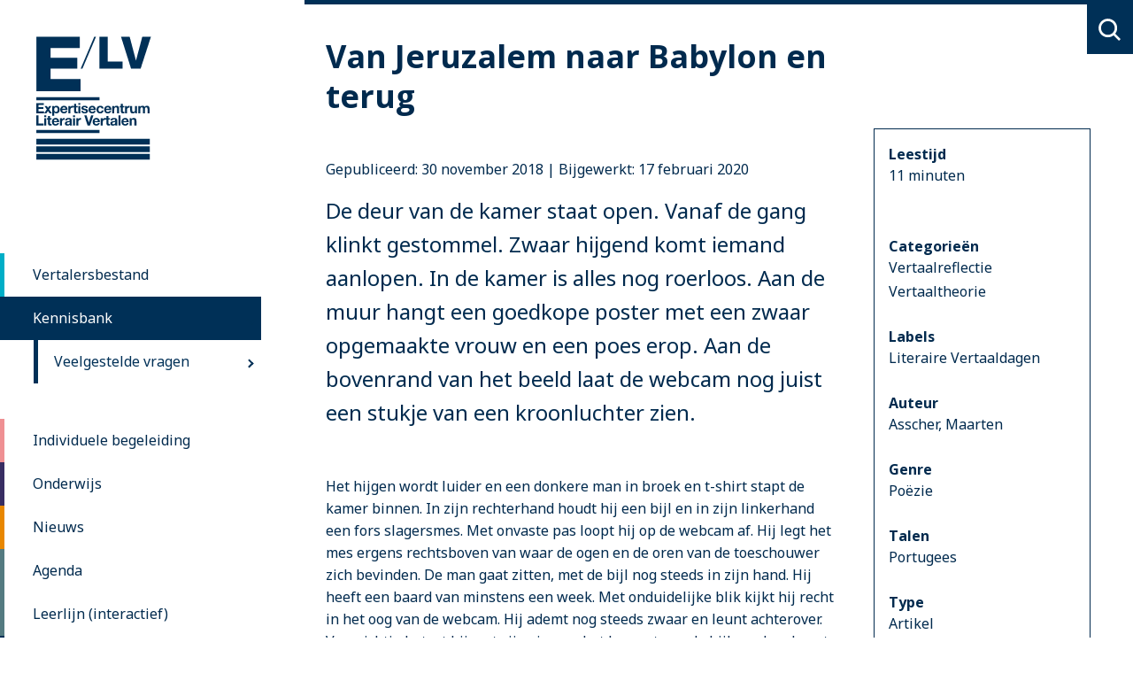

--- FILE ---
content_type: text/html; charset=UTF-8
request_url: https://literairvertalen.org/index.php/kennisbank/van-jeruzalem-naar-babylon-en-terug
body_size: 17265
content:
<!DOCTYPE html>
<html lang="nl" dir="ltr">
  <head>
      <meta charset="utf-8" />
<noscript><style>form.antibot * :not(.antibot-message) { display: none !important; }</style>
</noscript><meta name="description" content="Het hijgen wordt luider en een donkere man in broek en t-shirt stapt de kamer binnen. In zijn rechterhand houdt hij een bijl en in zijn linkerhand een fors slagersmes. Met onvaste pas loopt hij op de webcam af. Hij legt het mes ergens rechtsboven van waar de ogen en de oren van de toeschouwer zich bevinden. De man gaat zitten, met de bijl nog steeds in zijn hand. Hij heeft een baard van minstens een week. Met onduidelijke blik kijkt hij recht in het oog van de webcam. Hij ademt nog steeds zwaar en leunt achterover." />
<meta name="Generator" content="Drupal 10 (https://www.drupal.org)" />
<meta name="MobileOptimized" content="width" />
<meta name="HandheldFriendly" content="true" />
<meta name="viewport" content="width=device-width, initial-scale=1.0" />
<link rel="alternate" hreflang="nl" href="https://literairvertalen.org/index.php/kennisbank/van-jeruzalem-naar-babylon-en-terug" />
<link rel="icon" href="/themes/custom/elv/favicon.ico" type="image/vnd.microsoft.icon" />
<link rel="canonical" href="https://literairvertalen.org/index.php/kennisbank/van-jeruzalem-naar-babylon-en-terug" />
<link rel="shortlink" href="https://literairvertalen.org/index.php/node/14627" />

      <title>Van Jeruzalem naar Babylon en terug | Expertisecentrum Literair Vertalen</title>
      <meta http_equiv="X-UA-Compatible" content="IE=edge,chrome=1" />
      <meta name="format-detection" content="telephone=no">
      <!--[if IE]><link rel="shortcut icon" href="favicon.ico"><![endif]-->
            <link rel="apple-touch-icon" href="apple-touch-icon.png">
            <link rel="icon" href="favicon.png">
      <link rel="stylesheet" media="all" href="/sites/default/files/css/css_Z7u6GWIa9UCcph69y-PG9weFR6gio-SE0B3xyhyAJvY.css?delta=0&amp;language=nl&amp;theme=elv&amp;include=eJxLzSnTT8_JT0rM0U0uLtYpriwuSc3VT0osTtUpy0wtL9YHk3q5-SmlOakAjCERZA" />
<link rel="stylesheet" media="all" href="/sites/default/files/css/css_T3Y-IwQ0q9u01COpcotNfhwfRgqI0D9Gl_2QEWcwjGo.css?delta=1&amp;language=nl&amp;theme=elv&amp;include=eJxLzSnTT8_JT0rM0U0uLtYpriwuSc3VT0osTtUpy0wtL9YHk3q5-SmlOakAjCERZA" />

      <link href="https://fonts.googleapis.com/css?family=Noto+Sans:400,400i,700" rel="stylesheet">
      <link href="https://fonts.googleapis.com/css?family=Open+Sans:600,700,800" rel="stylesheet">
      <script src="/core/assets/vendor/modernizr/modernizr.min.js?v=3.11.7"></script>

      <!-- Google tag (gtag.js) -->
      <script async src="https://www.googletagmanager.com/gtag/js?id=G-VVTKNYKFQC"></script>
      <script>
        window.dataLayer = window.dataLayer || [];
        function gtag(){dataLayer.push(arguments);}
        gtag('js', new Date());

        gtag('config', 'G-VVTKNYKFQC');
      </script>
  </head>
  <body class="path-node page-node-type-page-knowledgebase">
    <a href="#main-content" class="visually-hidden focusable skip-link">
      Overslaan en naar de inhoud gaan
    </a>
    
      <div class="dialog-off-canvas-main-canvas" data-off-canvas-main-canvas>
    <header class="main-header">
  <div class="inner-wrap">
    <a class="skipcontent" href="#content">Ga naar de inhoud</a>
    <div class="logo" >
        <a href="/">
            <?xml version="1.0" encoding="UTF-8" standalone="no" ?>
<svg width="142" height="156" viewBox="0 15 142 156" version="1.1" xmlns="http://www.w3.org/2000/svg" xmlns:xlink="http://www.w3.org/1999/xlink">
    <g id="ELV_basislogo_1pms_aqua">
        <polygon id="Fill-1" points="0.0552631579 138.290789 128.234211 138.290789 128.234211 131.782895 0.0552631579 131.782895"></polygon>
            <polygon id="Fill-2" points="0.0552631579 146.776316 128.234211 146.776316 128.234211 140.268421 0.0552631579 140.268421"></polygon>
            <polygon id="Fill-3" points="0.0552631579 155.263158 128.234211 155.263158 128.234211 148.752632 0.0552631579 148.752632"></polygon>
            <polyline id="Fill-4" points="117.856579 52.5355263 107.073684 52.5355263 95.7355263 16.5565789 105.511842 16.5565789 112.565789 43.3144737 112.665789 43.3144737 119.722368 16.5565789 129.497368 16.5565789 117.856579 52.5355263"></polyline>
            <polyline id="Fill-5" points="50.1552632 52.5552632 65.4828947 16.5078947 67.4565789 16.5078947 52.1315789 52.5552632 50.1552632 52.5552632"></polyline>
            <polyline id="Fill-6" points="0.106578947 16.5171053 49.1539474 16.5171053 49.1539474 29.3605263 16.1407895 29.3605263 16.1407895 40.1355263 46.3105263 40.1355263 46.3105263 52.5486842 16.1407895 52.5486842 16.1407895 64.2723684 50.0157895 64.2723684 50.0157895 78.0644737 0.106578947 78.0644737 0.106578947 16.5171053"></polyline>
            <polyline id="Fill-7" points="71.3210526 16.5578947 80.6947368 16.5578947 80.6947368 44.4736842 97.4736842 44.4736842 97.4736842 52.5368421 71.3210526 52.5368421 71.3210526 16.5578947"></polyline>
            <polyline id="Fill-8" points="0.0578947368 91.4763158 8.59210526 91.4763158 8.59210526 93.5868421 2.56710526 93.5868421 2.56710526 96.0315789 8.09605263 96.0315789 8.09605263 97.9802632 2.56710526 97.9802632 2.56710526 100.777632 8.71973684 100.777632 8.71973684 102.886842 0.0578947368 102.886842 0.0578947368 91.4763158"></polyline>
            <polyline id="Fill-9" points="11.9276316 98.5407895 9.21052632 94.625 11.8 94.625 13.2539474 96.7828947 14.6921053 94.625 17.2013158 94.625 14.4842105 98.4921053 17.5368421 102.886842 14.9473684 102.886842 13.2223684 100.281579 11.4960526 102.886842 8.95526316 102.886842 11.9276316 98.5407895"></polyline>
            <path d="M24.1802632,98.7802632 C24.1802632,97.4697368 23.6526316,96.1118421 22.1973684,96.1118421 C20.7118421,96.1118421 20.2328947,97.4381579 20.2328947,98.7802632 C20.2328947,100.122368 20.7447368,101.401316 22.2144737,101.401316 C23.7013158,101.401316 24.1802632,100.122368 24.1802632,98.7802632 Z M18.0434211,94.625 L20.2013158,94.625 L20.2013158,95.6789474 L20.2328947,95.6789474 C20.775,94.8 21.6710526,94.4013158 22.6934211,94.4013158 C25.2828947,94.4013158 26.45,96.4960526 26.45,98.8447368 C26.45,101.048684 25.2355263,103.110526 22.8210526,103.110526 C21.8302632,103.110526 20.8868421,102.680263 20.3447368,101.864474 L20.3131579,101.864474 L20.3131579,105.796053 L18.0434211,105.796053 L18.0434211,94.625 L18.0434211,94.625 Z" id="Fill-10"></path>
            <path d="M33.0131579,97.8684211 C32.8052632,96.7184211 32.3105263,96.1118421 31.2065789,96.1118421 C29.7684211,96.1118421 29.3539474,97.2302632 29.3210526,97.8684211 L33.0131579,97.8684211 Z M29.3210526,99.3065789 C29.3855263,100.746053 30.0881579,101.401316 31.35,101.401316 C32.2618421,101.401316 32.9960526,100.840789 33.1407895,100.330263 L35.1381579,100.330263 C34.5,102.280263 33.1407895,103.110526 31.2710526,103.110526 C28.6657895,103.110526 27.0526316,101.321053 27.0526316,98.7644737 C27.0526316,96.2868421 28.7605263,94.4013158 31.2710526,94.4013158 C34.0828947,94.4013158 35.4421053,96.7671053 35.2815789,99.3065789 L29.3210526,99.3065789 L29.3210526,99.3065789 Z" id="Fill-11"></path>
            <path d="M36.2671053,94.625 L38.425,94.625 L38.425,96.1592105 L38.4578947,96.1592105 C38.8723684,95.1210526 39.9921053,94.4013158 41.0934211,94.4013158 C41.2539474,94.4013158 41.4447368,94.4328947 41.5881579,94.4802632 L41.5881579,96.5907895 C41.3815789,96.5434211 41.0447368,96.5105263 40.7736842,96.5105263 C39.1131579,96.5105263 38.5368421,97.7092105 38.5368421,99.1631579 L38.5368421,102.886842 L36.2671053,102.886842 L36.2671053,94.625" id="Fill-12"></path>
            <path d="M45.0065789,94.625 L46.6697368,94.625 L46.6697368,96.1434211 L45.0065789,96.1434211 L45.0065789,100.234211 C45.0065789,101.001316 45.2,101.193421 45.9671053,101.193421 C46.2052632,101.193421 46.4289474,101.177632 46.6697368,101.128947 L46.6697368,102.903947 C46.2855263,102.965789 45.7907895,102.982895 45.3434211,102.982895 C43.9513158,102.982895 42.7368421,102.663158 42.7368421,101.018421 L42.7368421,96.1434211 L41.3644737,96.1434211 L41.3644737,94.625 L42.7368421,94.625 L42.7368421,92.1473684 L45.0065789,92.1473684 L45.0065789,94.625" id="Fill-13"></path>
            <path d="M47.4644737,102.886842 L49.7342105,102.886842 L49.7342105,94.625 L47.4644737,94.625 L47.4644737,102.886842 Z M47.4644737,93.3473684 L49.7342105,93.3473684 L49.7342105,91.4763158 L47.4644737,91.4763158 L47.4644737,93.3473684 Z" id="Fill-14"></path>
            <path d="M52.9302632,100.202632 C52.9447368,101.193421 53.7763158,101.593421 54.6710526,101.593421 C55.3263158,101.593421 56.1578947,101.336842 56.1578947,100.538158 C56.1578947,99.8513158 55.2144737,99.6118421 53.5855263,99.2592105 C52.275,98.9723684 50.9631579,98.5078947 50.9631579,97.0539474 C50.9631579,94.9447368 52.7855263,94.4013158 54.5592105,94.4013158 C56.3657895,94.4013158 58.0276316,95.0092105 58.2026316,97.0381579 L56.0460526,97.0381579 C55.9815789,96.1592105 55.3105263,95.9197368 54.4960526,95.9197368 C53.9842105,95.9197368 53.2328947,96.0144737 53.2328947,96.6868421 C53.2328947,97.5013158 54.5118421,97.6131579 55.8065789,97.9171053 C57.1328947,98.2210526 58.4263158,98.7 58.4263158,100.234211 C58.4263158,102.409211 56.5421053,103.110526 54.6552632,103.110526 C52.7381579,103.110526 50.8671053,102.392105 50.7723684,100.202632 L52.9302632,100.202632" id="Fill-15"></path>
            <path d="M64.9578947,97.8684211 C64.75,96.7184211 64.2552632,96.1118421 63.1513158,96.1118421 C61.7131579,96.1118421 61.2986842,97.2302632 61.2657895,97.8684211 L64.9578947,97.8684211 Z M61.2657895,99.3065789 C61.3302632,100.746053 62.0342105,101.401316 63.2947368,101.401316 C64.2065789,101.401316 64.9407895,100.840789 65.0855263,100.330263 L67.0828947,100.330263 C66.4447368,102.280263 65.0855263,103.110526 63.2157895,103.110526 C60.6118421,103.110526 58.9973684,101.321053 58.9973684,98.7644737 C58.9973684,96.2868421 60.7078947,94.4013158 63.2157895,94.4013158 C66.0289474,94.4013158 67.3868421,96.7671053 67.2276316,99.3065789 L61.2657895,99.3065789 L61.2657895,99.3065789 Z" id="Fill-16"></path>
            <path d="M73.8394737,97.5342105 C73.6960526,96.6052632 73.1052632,96.1118421 72.1618421,96.1118421 C70.7065789,96.1118421 70.2276316,97.5815789 70.2276316,98.7960526 C70.2276316,99.9789474 70.6907895,101.401316 72.1131579,101.401316 C73.1671053,101.401316 73.775,100.730263 73.9197368,99.7236842 L76.1092105,99.7236842 C75.8210526,101.913158 74.3026316,103.110526 72.1289474,103.110526 C69.6368421,103.110526 67.9578947,101.352632 67.9578947,98.875 C67.9578947,96.3026316 69.4921053,94.4013158 72.1763158,94.4013158 C74.1276316,94.4013158 75.9157895,95.4236842 76.0605263,97.5342105 L73.8394737,97.5342105" id="Fill-17"></path>
            <path d="M82.5921053,97.8684211 C82.3828947,96.7184211 81.8881579,96.1118421 80.7842105,96.1118421 C79.3473684,96.1118421 78.9315789,97.2302632 78.9,97.8684211 L82.5921053,97.8684211 Z M78.9,99.3065789 C78.9644737,100.746053 79.6671053,101.401316 80.9289474,101.401316 C81.8394737,101.401316 82.575,100.840789 82.7184211,100.330263 L84.7171053,100.330263 C84.0776316,102.280263 82.7184211,103.110526 80.8486842,103.110526 C78.2447368,103.110526 76.6302632,101.321053 76.6302632,98.7644737 C76.6302632,96.2868421 78.3394737,94.4013158 80.8486842,94.4013158 C83.6618421,94.4013158 85.0197368,96.7671053 84.8605263,99.3065789 L78.9,99.3065789 L78.9,99.3065789 Z" id="Fill-18"></path>
            <path d="M85.8473684,94.625 L88.0052632,94.625 L88.0052632,95.7763158 L88.0526316,95.7763158 C88.6276316,94.8486842 89.6184211,94.4013158 90.5776316,94.4013158 C92.9907895,94.4013158 93.5986842,95.7605263 93.5986842,97.8065789 L93.5986842,102.886842 L91.3289474,102.886842 L91.3289474,98.2210526 C91.3289474,96.8631579 90.9289474,96.1907895 89.875,96.1907895 C88.6434211,96.1907895 88.1171053,96.8789474 88.1171053,98.5565789 L88.1171053,102.886842 L85.8473684,102.886842 L85.8473684,94.625" id="Fill-19"></path>
            <path d="M97.8421053,94.625 L99.5052632,94.625 L99.5052632,96.1434211 L97.8421053,96.1434211 L97.8421053,100.234211 C97.8421053,101.001316 98.0355263,101.193421 98.8026316,101.193421 C99.0407895,101.193421 99.2644737,101.177632 99.5052632,101.128947 L99.5052632,102.903947 C99.1210526,102.965789 98.6263158,102.982895 98.1789474,102.982895 C96.7894737,102.982895 95.5736842,102.663158 95.5736842,101.018421 L95.5736842,96.1434211 L94.2,96.1434211 L94.2,94.625 L95.5736842,94.625 L95.5736842,92.1473684 L97.8421053,92.1473684 L97.8421053,94.625" id="Fill-20"></path>
            <path d="M100.239474,94.625 L102.396053,94.625 L102.396053,96.1592105 L102.428947,96.1592105 C102.843421,95.1210526 103.963158,94.4013158 105.065789,94.4013158 C105.225,94.4013158 105.415789,94.4328947 105.560526,94.4802632 L105.560526,96.5907895 C105.352632,96.5434211 105.015789,96.5105263 104.744737,96.5105263 C103.082895,96.5105263 102.507895,97.7092105 102.507895,99.1631579 L102.507895,102.886842 L100.239474,102.886842 L100.239474,94.625" id="Fill-21"></path>
            <path d="M113.851316,102.886842 L111.694737,102.886842 L111.694737,101.736842 L111.646053,101.736842 C111.071053,102.663158 110.080263,103.110526 109.121053,103.110526 C106.707895,103.110526 106.101316,101.753947 106.101316,99.7078947 L106.101316,94.625 L108.369737,94.625 L108.369737,99.2921053 C108.369737,100.65 108.769737,101.321053 109.825,101.321053 C111.053947,101.321053 111.582895,100.634211 111.582895,98.9565789 L111.582895,94.625 L113.851316,94.625 L113.851316,102.886842" id="Fill-22"></path>
            <path d="M115.284211,94.625 L117.426316,94.625 L117.426316,95.7434211 L117.459211,95.7434211 C118.05,94.8973684 118.913158,94.4013158 119.984211,94.4013158 C121.022368,94.4013158 121.95,94.7842105 122.396053,95.7763158 C122.876316,95.0565789 123.739474,94.4013158 124.889474,94.4013158 C126.647368,94.4013158 127.910526,95.2157895 127.910526,97.3578947 L127.910526,102.886842 L125.640789,102.886842 L125.640789,98.2039474 C125.640789,97.1013158 125.544737,96.1907895 124.251316,96.1907895 C122.972368,96.1907895 122.731579,97.2460526 122.731579,98.2842105 L122.731579,102.886842 L120.463158,102.886842 L120.463158,98.2526316 C120.463158,97.2947368 120.527632,96.1907895 119.088158,96.1907895 C118.640789,96.1907895 117.553947,96.4789474 117.553947,98.0921053 L117.553947,102.886842 L115.284211,102.886842 L115.284211,94.625" id="Fill-23"></path>
            <polyline id="Fill-24" points="0.0578947368 105.255263 2.56710526 105.255263 2.56710526 114.556579 8.12894737 114.556579 8.12894737 116.667105 0.0578947368 116.667105 0.0578947368 105.255263"></polyline>
            <path d="M9.00263158,116.665789 L11.2736842,116.665789 L11.2736842,108.403947 L9.00263158,108.403947 L9.00263158,116.665789 Z M9.00263158,107.125 L11.2736842,107.125 L11.2736842,105.255263 L9.00263158,105.255263 L9.00263158,107.125 Z" id="Fill-25"></path>
            <path d="M15.5842105,108.403947 L17.2460526,108.403947 L17.2460526,109.922368 L15.5842105,109.922368 L15.5842105,114.013158 C15.5842105,114.780263 15.7763158,114.971053 16.5434211,114.971053 C16.7828947,114.971053 17.0065789,114.955263 17.2460526,114.909211 L17.2460526,116.681579 C16.8618421,116.746053 16.3671053,116.761842 15.9210526,116.761842 C14.5289474,116.761842 13.3144737,116.443421 13.3144737,114.796053 L13.3144737,109.922368 L11.9407895,109.922368 L11.9407895,108.403947 L13.3144737,108.403947 L13.3144737,105.926316 L15.5842105,105.926316 L15.5842105,108.403947" id="Fill-26"></path>
            <path d="M23.5421053,111.647368 C23.3328947,110.496053 22.8381579,109.889474 21.7355263,109.889474 C20.2973684,109.889474 19.8815789,111.007895 19.85,111.647368 L23.5421053,111.647368 Z M19.85,113.086842 C19.9144737,114.525 20.6171053,115.180263 21.8789474,115.180263 C22.7894737,115.180263 23.525,114.621053 23.6684211,114.109211 L25.6671053,114.109211 C25.0276316,116.059211 23.6684211,116.890789 21.7986842,116.890789 C19.1947368,116.890789 17.5802632,115.098684 17.5802632,112.542105 C17.5802632,110.065789 19.2907895,108.178947 21.7986842,108.178947 C24.6118421,108.178947 25.9697368,110.544737 25.8105263,113.086842 L19.85,113.086842 L19.85,113.086842 Z" id="Fill-27"></path>
            <path d="M26.7960526,108.403947 L28.9539474,108.403947 L28.9539474,109.938158 L28.9855263,109.938158 C29.4013158,108.898684 30.5197368,108.178947 31.6223684,108.178947 C31.7815789,108.178947 31.9736842,108.211842 32.1171053,108.260526 L32.1171053,110.368421 C31.9105263,110.321053 31.5736842,110.289474 31.3026316,110.289474 C29.6394737,110.289474 29.0657895,111.488158 29.0657895,112.942105 L29.0657895,116.667105 L26.7960526,116.667105 L26.7960526,108.403947" id="Fill-28"></path>
            <path d="M37.8039474,112.622368 C37.4210526,112.957895 36.6223684,112.973684 35.9197368,113.102632 C35.2171053,113.246053 34.5763158,113.485526 34.5763158,114.315789 C34.5763158,115.163158 35.2315789,115.371053 35.9671053,115.371053 C37.7421053,115.371053 37.8039474,113.965789 37.8039474,113.469737 L37.8039474,112.622368 Z M32.5631579,110.944737 C32.6907895,108.818421 34.5934211,108.178947 36.4460526,108.178947 C38.0921053,108.178947 40.075,108.547368 40.075,110.530263 L40.075,114.827632 C40.075,115.578947 40.1552632,116.330263 40.3618421,116.667105 L38.0618421,116.667105 C37.9802632,116.409211 37.9171053,116.138158 37.9013158,115.867105 C37.1815789,116.617105 36.1276316,116.890789 35.1197368,116.890789 C33.5539474,116.890789 32.3078947,116.106579 32.3078947,114.413158 C32.3078947,112.542105 33.7131579,112.094737 35.1197368,111.902632 C36.5105263,111.696053 37.8039474,111.743421 37.8039474,110.817105 C37.8039474,109.840789 37.1342105,109.698684 36.3342105,109.698684 C35.4723684,109.698684 34.9118421,110.048684 34.8328947,110.944737 L32.5631579,110.944737 L32.5631579,110.944737 Z" id="Fill-29"></path>
            <path d="M41.5381579,116.665789 L43.8078947,116.665789 L43.8078947,108.403947 L41.5381579,108.403947 L41.5381579,116.665789 Z M41.5381579,107.125 L43.8078947,107.125 L43.8078947,105.255263 L41.5381579,105.255263 L41.5381579,107.125 Z" id="Fill-30"></path>
            <path d="M45.2460526,108.403947 L47.4026316,108.403947 L47.4026316,109.938158 L47.4355263,109.938158 C47.85,108.898684 48.9697368,108.178947 50.0723684,108.178947 C50.2315789,108.178947 50.4223684,108.211842 50.5671053,108.260526 L50.5671053,110.368421 C50.3592105,110.321053 50.0236842,110.289474 49.7526316,110.289474 C48.0894737,110.289474 47.5144737,111.488158 47.5144737,112.942105 L47.5144737,116.667105 L45.2460526,116.667105 L45.2460526,108.403947" id="Fill-31"></path>
            <polyline id="Fill-32" points="60.7421053 116.667105 57.9144737 116.667105 54.2052632 105.255263 56.7947368 105.255263 59.3368421 113.277632 59.3684211 113.277632 61.9407895 105.255263 64.5302632 105.255263 60.7421053 116.667105"></polyline>
            <path d="M69.5921053,111.647368 C69.3828947,110.496053 68.8881579,109.889474 67.7855263,109.889474 C66.3473684,109.889474 65.9315789,111.007895 65.9,111.647368 L69.5921053,111.647368 Z M65.9,113.086842 C65.9644737,114.525 66.6671053,115.180263 67.9289474,115.180263 C68.8394737,115.180263 69.575,114.621053 69.7184211,114.109211 L71.7171053,114.109211 C71.0789474,116.059211 69.7184211,116.890789 67.8486842,116.890789 C65.2447368,116.890789 63.6302632,115.098684 63.6302632,112.542105 C63.6302632,110.065789 65.3407895,108.178947 67.8486842,108.178947 C70.6618421,108.178947 72.0197368,110.544737 71.8605263,113.086842 L65.9,113.086842 L65.9,113.086842 Z" id="Fill-33"></path>
            <path d="M72.8473684,108.403947 L75.0052632,108.403947 L75.0052632,109.938158 L75.0368421,109.938158 C75.4526316,108.898684 76.5710526,108.178947 77.6736842,108.178947 C77.8328947,108.178947 78.025,108.211842 78.1684211,108.260526 L78.1684211,110.368421 C77.9618421,110.321053 77.625,110.289474 77.3539474,110.289474 C75.6921053,110.289474 75.1171053,111.488158 75.1171053,112.942105 L75.1171053,116.667105 L72.8473684,116.667105 L72.8473684,108.403947" id="Fill-34"></path>
            <path d="M81.5855263,108.403947 L83.2486842,108.403947 L83.2486842,109.922368 L81.5855263,109.922368 L81.5855263,114.013158 C81.5855263,114.780263 81.7776316,114.971053 82.5447368,114.971053 C82.7842105,114.971053 83.0078947,114.955263 83.2486842,114.909211 L83.2486842,116.681579 C82.8644737,116.746053 82.3697368,116.761842 81.9223684,116.761842 C80.5315789,116.761842 79.3157895,116.443421 79.3157895,114.796053 L79.3157895,109.922368 L77.9421053,109.922368 L77.9421053,108.403947 L79.3157895,108.403947 L79.3157895,105.926316 L81.5855263,105.926316 L81.5855263,108.403947" id="Fill-35"></path>
            <path d="M89.1276316,112.622368 C88.7434211,112.957895 87.9447368,112.973684 87.2421053,113.102632 C86.5394737,113.246053 85.8986842,113.485526 85.8986842,114.315789 C85.8986842,115.163158 86.5539474,115.371053 87.2894737,115.371053 C89.0631579,115.371053 89.1276316,113.965789 89.1276316,113.469737 L89.1276316,112.622368 Z M83.8855263,110.944737 C84.0144737,108.818421 85.9157895,108.178947 87.7684211,108.178947 C89.4144737,108.178947 91.3973684,108.547368 91.3973684,110.530263 L91.3973684,114.827632 C91.3973684,115.578947 91.4763158,116.330263 91.6855263,116.667105 L89.3828947,116.667105 C89.3026316,116.409211 89.2394737,116.138158 89.2236842,115.867105 C88.5039474,116.617105 87.45,116.890789 86.4421053,116.890789 C84.8763158,116.890789 83.6302632,116.106579 83.6302632,114.413158 C83.6302632,112.542105 85.0368421,112.094737 86.4421053,111.902632 C87.8328947,111.696053 89.1276316,111.743421 89.1276316,110.817105 C89.1276316,109.840789 88.4565789,109.698684 87.6565789,109.698684 C86.7947368,109.698684 86.2342105,110.048684 86.1552632,110.944737 L83.8855263,110.944737 L83.8855263,110.944737 Z" id="Fill-36"></path>
            <polygon id="Fill-37" points="92.8605263 116.667105 95.1315789 116.667105 95.1315789 105.255263 92.8605263 105.255263"></polygon>
            <path d="M102.128947,111.647368 C101.921053,110.496053 101.426316,109.889474 100.322368,109.889474 C98.8842105,109.889474 98.4697368,111.007895 98.4368421,111.647368 L102.128947,111.647368 Z M98.4368421,113.086842 C98.5013158,114.525 99.2052632,115.180263 100.467105,115.180263 C101.377632,115.180263 102.111842,114.621053 102.256579,114.109211 L104.253947,114.109211 C103.615789,116.059211 102.256579,116.890789 100.386842,116.890789 C97.7815789,116.890789 96.1684211,115.098684 96.1684211,112.542105 C96.1684211,110.065789 97.8789474,108.178947 100.386842,108.178947 C103.2,108.178947 104.557895,110.544737 104.398684,113.086842 L98.4368421,113.086842 L98.4368421,113.086842 Z" id="Fill-38"></path>
            <path d="M105.384211,108.403947 L107.540789,108.403947 L107.540789,109.553947 L107.589474,109.553947 C108.164474,108.627632 109.155263,108.178947 110.114474,108.178947 C112.527632,108.178947 113.134211,109.538158 113.134211,111.582895 L113.134211,116.667105 L110.865789,116.667105 L110.865789,112 C110.865789,110.640789 110.465789,109.969737 109.410526,109.969737 C108.180263,109.969737 107.652632,110.656579 107.652632,112.335526 L107.652632,116.667105 L105.384211,116.667105 L105.384211,108.403947" id="Fill-39"></path>
            <polygon id="Fill-40" points="0.0552631579 88.1815789 71.4210526 88.1815789 71.4210526 84.6526316 0.0552631579 84.6526316"></polygon>
            <polygon id="Fill-41" points="0.0552631579 125.201316 71.4210526 125.201316 71.4210526 121.672368 0.0552631579 121.672368"></polygon>
    </g>
</svg>            <span>Expertisecentrum Literair Vertalen</span>
        </a>
    </div>
          
<nav aria-labelledby="block-hoofdnavigatie-menu" id="block-hoofdnavigatie" class="nav-main">
              
              <ul class="menu">
                    <li class="menu-item">
        <a href="/index.php/vertalersbestand" target="" rel="" class="theme2">Vertalersbestand</a>
              </li>
                <li class="menu-item menu-item--expanded menu-item--active-trail">
        <a href="/index.php/kennisbank" target="" rel="" class="theme1">Kennisbank</a>
                                <ul>
                    <li class="menu-item">
        <a href="https://literairvertalen.org/kennisbank/veelgestelde-vragen-0">Veelgestelde vragen</a>
              </li>
        </ul>
  
              </li>
                <li class="menu-item menu-item--collapsed">
        <a href="/index.php/individuele-begeleiding" target="" rel="" class="theme5" data-drupal-link-system-path="node/13356">Individuele begeleiding</a>
              </li>
                <li class="menu-item menu-item--collapsed">
        <a href="/index.php/onderwijs" target="" rel="" class="theme3" data-drupal-link-system-path="node/13354">Onderwijs</a>
              </li>
                <li class="menu-item">
        <a href="/index.php/nieuws" target="" rel="" class="theme6" data-drupal-link-system-path="nieuws">Nieuws</a>
              </li>
                <li class="menu-item">
        <a href="/index.php/agenda" target="" rel="" class="theme7" data-drupal-link-system-path="agenda">Agenda</a>
              </li>
                <li class="menu-item">
        <a href="/index.php/leerlijn" target="_self" class="theme7">Leerlijn (interactief)</a>
              </li>
                <li class="menu-item">
        <a href="/index.php/vertaalpleidooi-vertalen-voor-de-toekomst" target="_self" class="theme1" title="Vertaalpleidooi II &#039;verTALEN voor de toekomst&#039;">Vertaalpleidooi</a>
              </li>
                <li class="menu-item">
        <a href="/index.php/over-ons" target="" rel="" class="theme8" data-drupal-link-system-path="node/13357">Over ons</a>
              </li>
                <li class="menu-item">
        <a href="/index.php/contact" target="" rel="" class="theme9" data-drupal-link-system-path="node/13358">Contact</a>
              </li>
                <li class="menu-item menu-item--collapsed">
        <a href="/index.php/english" class="theme1">English</a>
              </li>
        </ul>
  


    </nav>
  
    <button role="button" class="toggle-menu close-menu up-to-xlarge-screens">X<span class="sr-only">menu sluiten</span></button>
  </div>
</header>
<div class="content">
    <main>
        <div class="inner-wrap">
            <button role="button" class="toggle-menu up-to-xlarge-screens">Menu</button>
              <div class="region region-header">
    <div aria-labelledby="block-langmenu-menu" id="block-langmenu" class="block-lang-menu">
            
  <h2 class="visually-hidden" id="block-langmenu-menu">Lang menu</h2>
  

        
              <ul>
              <li>
        <a href="/index.php/search" target="" rel="" class="search-link" data-drupal-link-system-path="search">Zoeken</a>
              </li>
        </ul>
  


  </div>
  </div>

            
              <div class="region region-highlighted">
    <div data-drupal-messages-fallback class="hidden"></div>

  </div>

            
                        <article class="main-content">
                            <div id="block-elv-page-title" class="block--page-title block">
  
    
      
  <h1><span>Van Jeruzalem naar Babylon en terug</span>
</h1>


  </div>




<div data-history-node-id="14627" class="node node--type-page-knowledgebase node-full">
  <a id="content" tabindex="0"></a>  
    

  <div class="date-posted">
    <span>Gepubliceerd:</span> 30 november 2018 |
    <span>Bijgewerkt:</span>17 februari 2020
  </div>

  
  <a id="content" tabindex="0"></a>
  <div class="node__content body-content">
    
            <div class="field field--name-field-introduction field--type-text-long field--label-hidden field__item"><p>De deur van de kamer staat open. Vanaf de gang klinkt gestommel. Zwaar hijgend komt iemand aanlopen. In de kamer is alles nog roerloos. Aan de muur hangt een goedkope poster met een zwaar opgemaakte vrouw en een poes erop. Aan de bovenrand van het beeld laat de webcam nog juist een stukje van een kroonluchter zien. </p>
</div>
      
        <figure>
        
                
    </figure>
        

          
            <div class="field field--name-body field--type-text-with-summary field--label-hidden field__item"><p>Het hijgen wordt luider en een donkere man in broek en t-shirt stapt de kamer binnen. In zijn rechterhand houdt hij een bijl en in zijn linkerhand een fors slagersmes. Met onvaste pas loopt hij op de webcam af. Hij legt het mes ergens rechtsboven van waar de ogen en de oren van de toeschouwer zich bevinden. De man gaat zitten, met de bijl nog steeds in zijn hand. Hij heeft een baard van minstens een week. Met onduidelijke blik kijkt hij recht in het oog van de webcam. Hij ademt nog steeds zwaar en leunt achterover. Voorzichtig betast hij met zijn vingers het lemmet van de bijl om de scherpte te beproeven.</p>
<p>De argeloze toeschouwer van dit YouTube-filmpje loopt in gedachten de mogelijkheden langs voor wat er nu zou kunnen komen. De man slaat met zijn bijl het hele meubel waarop de webcam staat aan gort. De man is van plan om iemand te vermoorden en hij gaat nu vertellen hoe hij dat zal aanpakken. De man hakt zijn hand af. Of zijn eigen hoofd.</p>
<p>Allemaal mis. </p>
<p>Wat er gebeurt, is in al zijn eenvoud nog veel aangrijpender. De man legt de vlijmscherpe bijl rechts achter zich op een stoel en haalt, net buiten beeld, iets&nbsp;anders tevoorschijn. Onder in het venster zie je het nog juist fladderen, wit en onverwacht. Het blijkt een boekje te zijn. Na een korte aankondiging leest de man hardop een gedicht van de zestiende-eeuwse Portugese dichter Luis Vaz de Camões. Het gaat om het sonnet ‘Cá nesta Babilonia…’.</p>
<p>Mijn Portugees is bijzonder slecht, ik geef het onmiddellijk toe, maar dit gedicht laat zich direct herkennen. Ik las het voor de eerste maal in de Nederlandse versie van Dolf Verspoor, opgenomen in zijn bundel Camões-vertalingen <em>Saudades</em>. De bundel verscheen oorspronkelijk bij de Stichting De Roos in 1953, maar ook na meer dan een halve eeuw is Verspoors versie nog altijd een heerlijk gedicht. Het gaat aldus:</p>
<h5><em>Dit Babel waar meer vuil in samenrot</em></h5>
<h5><em>dan waar ter wereld ooit werd opgewroet,</em></h5>
<h5><em>waar al wat veil is, hoer is, opgeld doet</em></h5>
<h5><em>en liefde ontheiligd werd en weggespot,</em></h5>
<h5>&nbsp;</h5>
<h5><em>Waar kwaad wordt opgekweekt en goed geknot,</em></h5>
<h5><em>waar eer voor dwang onmachtig wijken moet,</em></h5>
<h5><em>en de overheid verblind van euvelmoed</em></h5>
<h5><em>wegkruipt achter de veelmisbruikte God –</em></h5>
<h5>&nbsp;</h5>
<h5><em>In deze poel, waar adel, waardigheid</em></h5>
<h5><em>en wijsheid moeten bedelen langs hoge</em></h5>
<h5><em>deuren waar grauw en uitschot achter brast,</em></h5>
<h5>&nbsp;</h5>
<h5><em>Gaan nu mijn wegen moeizaam afgetast –</em></h5>
<h5><em>Sion! Benauwenis beving mijn ogen:</em></h5>
<h5><em>ziet dat ge steeds over mij vaardig zijt.</em></h5>
<p>&nbsp;</p>
<p>Luis de Camões is een aantrekkelijke dichter om te vertalen. Er is veel onduidelijkheid over de juiste tekstversies van zijn nagelaten werk, over zijn levensloop, ja zelfs over de toeschrijving van een groot deel van zijn oeuvre bestaan grote meningsverschillen. Misschien door al die lege plekken heeft de poëzievertaler maximaal de ruimte. Dolf Verspoor heeft die ruimte virtuoos benut en toont zich, net als op veel andere plaatsen in zijn werk, als een vertolker die het beste van andere dichters tot uitgangspunt neemt om het beste uit zijn eigen dichterschap te halen.</p>
<p>Het was dan ook een grote verrassing om ditzelfde sonnet in 2007 nogmaals in het Nederlands gepresenteerd te krijgen, ditmaal uit handen van August Willemsen. Het verscheen in zijn grote Camões-bundel <em>Ware voor zo lange liefde niet zo kort het leven</em>. Hier klinkt het sonnet ‘Cá nesta Babilonia…’ als volgt:</p>
<h5><em>Hier in dit Babylonië, bron van kwaad</em></h5>
<h5><em>En van wat de aarde baart aan rottenis,</em></h5>
<h5><em>Hier, waar de liefde minderwaardig is</em></h5>
<h5><em>Wijl lust regeert, die alle reinheid smaadt;</em></h5>
<h5>&nbsp;</h5>
<h5><em>Hier, waar het kwaad gedijt en ’t goed vergaat</em></h5>
<h5><em>En eer niet meer is dan een vuig vernis;</em></h5>
<h5><em>Hier, waar de Troon, verblind en ongewis,</em></h5>
<h5><em>Meent dat een loze titel God weerstaat;</em></h5>
<h5>&nbsp;</h5>
<h5><em>Hier in dit labyrint, waar adel, macht</em></h5>
<h5><em>En sluwheid samen uit de vuile bron</em></h5>
<h5><em>Drinken van hebzucht en perversiteit;</em></h5>
<h5>&nbsp;</h5>
<h5><em>In deze chaos, hier in deze nacht</em></h5>
<h5><em>Slijt ik de mij door ’t Lot bemeten tijd.</em></h5>
<h5><em>Zou ik u ooit vergeten, o Sion!</em></h5>
<h5>&nbsp;</h5>
<p>Er zou een mooi stuk te schrijven zijn waarin een vergelijking wordt getrokken tussen het Camões-sonnet van Verspoor en dat van Willemsen. Ik ga dat op deze plaats niet doen, maar wijs er wel op dat Verspoor, met zijn compacte Latijnse expressie, zich er vooral op toelegt een poëtisch equivalent te creëren, terwijl Willemsen de vorm, de tekst en de klankorde van het gedicht beter weet te bewaren. De zesmaal herhaalde frase in het origineel ‘Cá nesta Babilonia’, ‘Cá onde o puro’, ‘Cá, onde o mal’ enzovoort. (‘Hier in dit Babylonië’, ‘Hier waar de liefde’, ‘Hier, waar het kwaad’) is door Willemsen feilloos aangehouden. Dat geeft zijn versie eenzelfde tierende en onheilspellende kracht als het origineel. Je zit zijn vertaling bij wijze van spreken te lezen met een bijl en een slagersmes onder handbereik.</p>
<p>Maar er is nog iets anders met dit sonnet, want je hoeft niet zeer bijbelvast te zijn om er een duidelijke echo in te horen van psalm 137: ‘Aan de rivieren van Babel,/ daar zaten wij treurend/ en dachten aan Sion.’ Dit is een van meest weemoedige psalmen, vervuld van heimwee in ballingschap. In het verre, vreemde Babylon zit de psalmist terneer aan de oever van de Eufraat en denkt met verlangen terug aan het geïdealiseerde thuis in Jeruzalem. Van Johannes van het Kruis, via Giuseppe Verdi met zijn ‘Va pensieri sull’ali dorate’ tot aan Boney M. heeft men door de eeuwen heen deze psalm, met zijn tegenstelling tussen de vervreemding van de ballingschap en de heerlijkheid van de oorsprong, in gedichten, libretti en lyrics nagezongen.</p>
<p>Zo schuilt er in het sonnet van Camões ook iets wat als een metafoor voor het vertalen kan worden opgevat. Dan heb ik het over de ongewisse tocht naar het veeltalige Babylon, de ballingschap die men in de boeken van een andere literatuur doorbrengt, die er nooit toe mag leiden dat men de zuiverheid en de stem van het Jeruzalem van de eigen taal uit het oor verliest. Vertalers dringen diep door in de taal van waaruit zij vertalen, maar ‘going native’ is voor vertalers net zo gevaarlijk als het vroeger voor planters en diplomaten was. Zoals het in psalm 137 heet: ‘Als ik jou vergeet, Jeruzalem,/ laat dan mijn hand de snaren vergeten.’ Of in de woorden van Willemsens Camões: ‘Zou ik u ooit vergeten, o Sion!’</p>
<p>Als wij ons op deze wijze literaire vertalers voorstellen als reizigers die pendelen tussen Babylon en Jeruzalem, tussen het vreemde en het eigene, dan is het de vraag hoe zij hier in onze tijd het beste voor kunnen worden toegerust, zodanig dat schrijvers en lezers maximaal profijt hebben van hun inspanningen. Daar valt nogal veel over te zeggen, meer dan in kort bestek mogelijk is. Het is een kwestie van opleiding, van behoorlijke honorering, van deskundigheidsbevordering. Jaarlijks is er een aantal prijzen voor nodig om de beste vertalers en vertalingen te bekronen, tot voorbeeld van allen en om een ‘standard of excellence’ te markeren. Aan al deze dingen wordt gewerkt en een groot deel ervan is in Nederland in de afgelopen decennia ook wel zo’n beetje gerealiseerd.</p>
<p>Toch staat het beroep van literair vertaler in Nederland sterk onder druk. En dat in meerdere opzichten: de tijdsdruk waaronder literaire vertalers hun werk moeten doen is groter geworden, evenals de financiële beperkingen waaronder zij een beroepspraktijk gaande moeten zien te houden. Vertaalde poëzie is nog meer dan voorheen een schaars luxeartikel geworden. Belangrijke literaire tijdschriften die geregeld plaats boden aan vertalingen, zoals <em>Maatstaf</em>,<em> De Tweede Ronde</em> en <em>Raster</em>, zijn verdwenen.</p>
<p>De grootste bedreiging van de rijkdom van onze literaire vertaalcultuur is echter het simpele feit dat de Nederlandse literaire vertaalpraktijk, zeker bij de grotere literaire uitgeverijen, in het afgelopen decennium hoofdzakelijk Angelsaksisch georiënteerd is geraakt. Van de vertaalde literaire titels die de grote fictie-uitgeverijen publiceren, is dezer jaren meer dan 70 procent afkomstig uit het Engels, meestal het Amerikaans Engels. Het vertalen uit andere talen, en in het bijzonder uit de Europese talen, is geleidelijk aan een bezigheid geworden die nog slechts beoefend wordt door meest kleinere, gespecialiseerde uitgeverijen.</p>
<p>Rechtstreekse vertalingen uit niet-Europese talen zoals het Japans, Chinees, Arabisch en Hindi waren altijd al uitzonderlijk, maar twintig, dertig jaar geleden publiceerden de vier grootste literaire uitgeverijen in elk geval nog regelmatig vertalingen uit de Midden- en Oost-Europese talen, uit de Scandinavische talen, uit het Italiaans, Spaans en Portugees. Een tijdlang hebben zij dat met Europese subsidies nog volgehouden, maar nu tekent zich definitief een Angelsaksische monocultuur af op de Nederlandse markt voor het vertaalde literaire boek. Het aantal literaire vertalingen uit een wereldtaal als het Spaans maakt in Nederland nauwelijks meer dan 1 procent van het totaal aantal literaire vertalingen uit.</p>
<p>Geconfronteerd met deze situatie probeert het excellente Schwob-programma van het Nederlands Letterenfonds manmoedig enig tegenwicht te bieden in de vorm van een promotiefestival voor vertalingen uit andere talen dan het Engels. En ook de Europese Literatuurprijs, die sinds 2011 achtereenvolgens werd toegekend aan Marie NDiaye, Julian Barnes, Emmanuel Carrière, Jérôme Ferrari, Jenny Erpenbeck, Sandro Veronesi en Johan Harstad, is een belangrijk initiatief. Het blijft echter een feit, niet alleen in Nederland, dat de markt voor vertaalde literatuur zijn inhoudelijke en commerciële brandstof geheel uit de Verenigde Staten en in mindere mate Engeland ontvangt. Een moderne Spaanse, Roemeense of Poolse auteur wordt in Nederland vaak ook pas pas in vertaling uitgegeven als men dankzij verkoop van de Engelstalige vertaalrechten verzekerd is van voldoende promotionele ‘luchtsteun’ bij de lancering in Nederland. Het wrange is dat in de Verenigde Staten zelf het aandeel literaire vertalingen op het geheel van de boekenproductie in dat land al jaren niet boven de 1 procent uitkomt.</p>
<p>Nu moet zeker worden toegegeven dat zowel de Amerikaanse als de Engelse literatuur door uiteenlopende oorzaken traditioneel van zichzelf al zeer multicultureel zijn. Door emigratie en ballingschap, door de culturele erfenis van het kolonialisme, door het wereldwijde karakter van het Engels, door een sterk gegroeide mobiliteit en door een grotere etnische emancipatie neemt de literaire diversiteit van de Engelstalige literatuur zelfs steeds verder toe, zoals recentelijk weer is bewezen door succesvolle boeken van Zadie Smith, Colson Whitehead, Teju Cole, Paul Beatty, Chimamanda Ngozi Adichie en tal van anderen. </p>
<p>Toch zou ik willen beweren dat er iets ernstig misgaat als wij deze anglificering van onze literaire vertaalcultuur zomaar als iets onvermijdelijks laten gebeuren. Waarom zouden we accepteren dat de reis van Jeruzalem niet meer naar de grote verscheidenheid van Babylonië voert, maar uitsluitend nog naar de literaire agenturen en de scouts van New York en London, die ons de laatste Engelstalige noviteiten ter vertaling mee teruggeven?</p>
<p>Dan moet er wel iets gebeuren, maar wat? We gaan natuurlijk geen protectionistische maatregelen nemen, zoals de staatssecretaris van Cultuur Aad Nuis eens probeerde toen hij de Nederlandse symfonieorkesten wilde verplichten om minimaal 7 procent muziek van eigen bloed en bodem te spelen. De wal gaat misschien in zoverre het schip keren dat je je kunt afvragen hoe lang het Nederlandse publiek nog zal doorgaan met het kopen van al die gehypete Amerikaanse romandebuten van veelbelovende talenten waar twee jaar later al niets meer van wordt vernomen, en die bovendien ook heel goed in het oorspronkelijke Engels gelezen kunnen worden.</p>
<p>Waar ik voor zou willen pleiten, zijn de volgende drie dingen.</p>
<ol>
<li>Het literaire vertalen moet een centrale plaats krijgen in het Nederlandse letterenbeleid. Hierbij dient niet slechts het vertalen vanuit het Nederlands, maar ook het vertalen in het Nederlands krachtig te worden bevorderd en – waar incidenteel nodig&nbsp; ̶&nbsp; ook rechtstreeks gesteund. De gebruikelijke criteria uit het cultuurbeleid (kwaliteit, diversiteit en toegankelijkheid) kunnen hier uitstekend dienstdoen. Bestaande intiatieven zoals het Schwob-programma zouden meer zichtbaarheid en waar nodig meer middelen moeten krijgen. En misschien wel een andere naam, want buiten een kleine kring van francofielen kent niemand de naamgever van dit programma, zodat de strekking ervan aan velen verloren gaat.</li>
<li>Een Europees cultuurpolitiek programma, waarin het veelgeroemde pluriforme karakter van de Europese cultuur op actieve en onbureaucratische wijze wordt bevorderd, onder andere in de vorm van een levendige literaire uitwisseling van vertalingen, wordt node gemist. Niet alleen moeten vertalers en vertalingen door nationale overheidsfondsen worden ondersteund, maar vooral moet de opleiding en professionalisering van de literaire vertaalcultuur internationaal veilig worden gesteld. Of om het te simplificeren: Europa = culturele diversiteit. En culturele diversiteit = vertaalcultuur.</li>
<li>Een Europees netwerk van actieve en goed geoutilleerde vertalershuizen zou een belangrijke stap zijn op weg naar het internationaal serieuzer nemen van het literaire vertalen als een van de meest directe en vruchtbare methoden van onderlinge culturele uitwisseling in Europa. Samen met andere landen zou Nederland, met zijn uitstekende Vertalershuis in Amsterdam, zich in Brussel sterk moeten maken voor een dergelijke Europese verantwoordelijkheid.</li>
</ol>
<p>Deze drie gedachten zijn gemakkelijker geformuleerd dan gerealiseerd. In elk geval zou voor dergelijke ideeën meer collegiale steun welkom zijn uit de hoek van schrijvers, van de kant van literatuurwetenschappers, van uitgevers en van literaire critici en journalisten. Dit is extra lastig omdat alle sectoren van het literaire bedrijf al genoeg met hun eigen problemen te stellen hebben: de onafhankelijke literaire boekhandel, de uitgeverijen, de universiteit en de literaire kritiek en journalistiek.</p>
<p>Wat ik hier bepleit, is zeker niet nieuw en het is in deze of vergelijkbare bewoordingen ook in reeds bestaande beleidsstukken en manifesten te vinden. Het grote probleem is eigenlijk tweeërlei: in de eerste plaats het gegeven dat Europa alleen met zware bureaucratische kanonnen in alle eu-lidstaten tegelijk kan schieten, terwijl er iets lichts nodig is, wat doeltreffend is en inhoudelijk goed doordacht. In de tweede plaats is het hele vraagstuk van de Europese literaire vertaalcultuur vanuit Haagse en Brusselse optiek simpelweg te klein. Het gaat over te weinig geld, en het algemeen belang en vooral de economie heeft er onvoldoende pijn van dat dit probleem bestaat, zelfs als het nog wat groter wordt. Maar dat dat laatste het geval is, is zonneklaar.</p>
<p>Van de meest interessante levende Maltese schrijver, Immanuel Mifsud, is nog nooit iets in het Nederlands vertaald. Van geen enkele moderne Maltese schrijver is iets vertaald, trouwens. Er zijn bij mijn weten ook geen vertalers Maltees-Nederlands die daarvoor zouden kunnen zorgen. En Malta is toch een van de lidstaten van de Europese Unie. Ach, zal menigeen zeggen, ‘Malta. Who cares?’ Maar uit het Bulgaars, nog zo’n eu-lidstaat, is ook in geen jaren iets vertaald, althans het is niet op een professionele, publiek verkrijgbare manier uitgegeven. En hoeveel hedendaagse, dat wil zeggen nog levende Portugese schrijvers kunt u noemen? Zo, vanuit de hoeken van Europa, rukt de monocultuur geleidelijk op.</p>
<p>Misschien kunnen die bijl en dat slagersmes van daarnet ons helpen. Met enig wapengekletter uit de keuken van de literatuur en de literaire journalistiek kan politici en beleidsmakers wellicht duidelijk worden gemaakt dat het literair vertalen een essentieel ingrediënt is van het Nederlands letterenbeleid, het Nederlands-Vlaamse taalbeleid en van een rechtgeaard Europees cultuurbeleid, dat zich bewust is van de culturele verbindingslijnen binnen de interne markt.</p>
<p>De weg tussen Jeruzalem en Babylon is – in meerdere opzichten – bezaaid met misverstanden, maar in literair opzicht is misschien wel het grootste misverstand dat vertaalcultuur en literaire cultuur twee verschillende dingen zijn. Het feit dat Dolf Verspoor en August Willemsen de Nederlandse literatuur een even grote dienst hebben bewezen als de belangrijkste dichters van hun tijd hebben gedaan, is hiervan het beste bewijs.</p>
<p>&nbsp;</p>
<p>Maarten Asscher<br><br>
12 december 2008<br><br>
Literaire Vertaaldagen</p>
</div>
      
    
        <div class="general-expandable-field-wrap">
    
    </div>
    
        
        
          
              
      <div class="field field--name-field-files field--type-file field--label-hidden field__items">
              <div class="field__item"><a href="/sites/default/files/2018-12/van_jeruzalem_naar_babylon_en_terug-correcteversiema.pdf">
    van_jeruzalem_naar_babylon_en_terug-correcteversiema.pdf (PDF, 100.07 KB)
</a>

</div>
          </div>
  
  </div>

  
</div>



                        </article>
                                                  <aside class="layout-sidebar-second sidebar sidebar-second" role="complementary">
                                <div class="sidebar-group">
                      <div id="block-leestijd-2" class="block">
  
    
      
  <div class="field field--name-field-knowledgebase-readingtime field--type-string field--label-above">
    <div class="field__label">Leestijd</div>
              <div class="field__item">11 minuten</div>
          </div>

  </div><div class="facet-inactive knowledgebase-facet--single-item knowledgebase-facet--single-item--categories block-facet--links block" id="block-kennisbankcategorieenonsingleitem">
  
            <h2>Categorieën</h2>
        
      <div class="facets-widget-links">
      <ul data-drupal-facet-id="knowledge_base_categories_single_item" data-drupal-facet-alias="categorie" class="facet-inactive js-facets-links item-list__links">          <li class="facet-item">
            <a href="/kennisbank/inhoud?f[0]=categorie:272">Vertaalreflectie</a>
          </li>          <li class="facet-item">
            <a href="/kennisbank/inhoud?f[0]=categorie:313">Vertaaltheorie</a>
          </li></ul>
</div>

  </div><div class="facet-inactive knowledgebase-facet--single-item knowledgebase-facet--single-item--labels block-facet--links block" id="block-kennisbanklabelsonsingleitem">
  
            <h2>Labels</h2>
        
      <div class="facets-widget-links">
      <ul data-drupal-facet-id="knowledge_base_tags_single_item" data-drupal-facet-alias="label" class="facet-inactive js-facets-links item-list__links">          <li class="facet-item">
            <a href="/kennisbank/inhoud?f[0]=label:282">Literaire Vertaaldagen</a>
          </li></ul>
</div>

  </div><div class="facet-inactive knowledgebase-facet--single-item knowledgebase-facet--single-item--authors block-facet--links block" id="block-kennisbankauteurssingleitem">
  
            <h2>Auteur</h2>
        
      <div class="facets-widget-links">
      <ul data-drupal-facet-id="knowledge_base_authors_single_item" data-drupal-facet-alias="auteur" class="facet-inactive js-facets-links item-list__links">          <li class="facet-item">
            <a href="/kennisbank/inhoud?f[0]=auteur:462">Asscher, Maarten</a>
          </li></ul>
</div>

  </div><div class="facet-inactive knowledgebase-facet--single-item knowledgebase-facet--single-item--genres block-facet--links block" id="block-kennisbankgenressingleitem">
  
            <h2>Genre</h2>
        
      <div class="facets-widget-links">
      <ul data-drupal-facet-id="knowledge_base_genres_single_item" data-drupal-facet-alias="genre" class="facet-inactive js-facets-links item-list__links">          <li class="facet-item">
            <a href="/kennisbank/inhoud?f[0]=genre:389">Poëzie</a>
          </li></ul>
</div>

  </div><div class="facet-inactive knowledgebase-facet--single-item knowledgebase-facet--single-item--languages block-facet--links block" id="block-kennisbanktalenonsingleitem">
  
            <h2>Talen</h2>
        
      <div class="facets-widget-links">
      <ul data-drupal-facet-id="knowledge_base_languages_single_item" data-drupal-facet-alias="knowledge_base_languages_single_item" class="facet-inactive js-facets-links item-list__links">    <li class="facet-item">
      <a href="/kennisbank/inhoud?f[0]=knowledge_base_languages:192">Portugees</a>
    </li></ul>
</div>

  </div><div class="facet-inactive knowledgebase-facet--single-item knowledgebase-facet--single-item--types block-facet--links block" id="block-kennisbanktypeonsingleitem">
  
            <h2>Type</h2>
        
      <div class="facets-widget-links">
      <ul data-drupal-facet-id="knowledge_base_type_single_item" data-drupal-facet-alias="type" class="facet-inactive js-facets-links item-list__links">          <li class="facet-item">
            <a href="/kennisbank/inhoud?f[0]=type:7">Artikel</a>
          </li></ul>
</div>

  </div>

                </div>
                                    <div class="views-element-container block" id="block-views-block-knowledge-base-block-1">
  
      <h2>Kennisbank enkel item</h2>
    
      <div><div class="knowledgebase js-view-dom-id-56efbd5580bcc0fa9df70d72cad606d55fb9b7d002967392cb6d9a2918073c47">
  
  
  

  
  
  

  <div class="item-list">
  
  <ul class="knowledgebase-overview">

          <li class="views-row">


<div data-history-node-id="14627" class="node node--type-page-knowledgebase node-teaser">
  <a href="/index.php/kennisbank/van-jeruzalem-naar-babylon-en-terug" rel="bookmark">
    
            <h2 class="gamma">
            <span>Van Jeruzalem naar Babylon en terug</span>

        </h2>
        

    <div class="node__content body-content">
      <p class="introduction">De deur van de kamer staat open. Vanaf de gang klinkt gestommel. Zwaar hijgend komt iemand aanlopen. In de kamer is alles nog roerloos. Aan de muur hangt een goedkope poster met een zwaar opgemaakte vrouw en een poes erop. Aan de bovenrand van het beeld laat de webcam nog juist een stukje van een kroonluchter zien. 
</p>
      

      
  <div class="field field--name-field-knowledgebase-category field--type-entity-reference field--label-inline">
    <div class="field__label">Categorieen</div>
          <div class="field__items">
              <div class="field__item">Vertaaltheorie</div>
          <div class="field__item">Vertaalreflectie</div>
              </div>
      </div>

      
  <div class="field field--name-field-knowledgebase-labels field--type-entity-reference field--label-inline">
    <div class="field__label">Labels</div>
          <div class="field__items">
              <div class="field__item">Literaire Vertaaldagen</div>
              </div>
      </div>

      
  <div class="field field--name-field-knowledgebase-authors field--type-entity-reference field--label-inline">
    <div class="field__label">Auteur(s)</div>
          <div class="field__items">
              <div class="field__item">Asscher, Maarten</div>
              </div>
      </div>

      
  <div class="field field--name-field-knowledgebase-genres field--type-entity-reference field--label-inline">
    <div class="field__label">Genres</div>
          <div class="field__items">
              <div class="field__item">Poëzie</div>
              </div>
      </div>


                  <div class="date-posted">
        <span>Gepubliceerd:</span> 30 november 2018 | <b>Bijgewerkt:</b> 17 februari 2020
      </div>
    </div>
  </a>
</div>
</li>
    
  </ul>

</div>

    

  
  

  
  
</div>
</div>

  </div><div class="views-element-container block" id="block-views-block-page-block-1">
  
    
      <div><div class="js-view-dom-id-848a0b782ebd31cbe33815fc178ed1282a416eeabdb443acf31dd4c0658ecf34">
  
  
  

  
  
  

      <div><div class="sidecontent-block"><p>Deze lezing werd uitgesproken door Maarten Asscher tijdens de Literaire Vertaaldagen in 2008, en de tekst werd in licht bewerkte vorm opgenomen in de essaybundel <em>Toch zit het anders</em> (Atlas Contact, 2018), tezamen met andere stukken over taal, literatuur, geschiedenis, kunst en politiek.&nbsp;&nbsp;</p>
<p>Met dank aan de auteur en het Vertalershuis Amsterdam voor het mogen plaatsen van deze tekst.</p>
<p>&nbsp;</p>
<p>&nbsp;</p>
</div></div>
    <div><div class="sidecontent-block"><p><strong>Maarten Asscher</strong> (1957) studeerde Rechten in Leiden en Amsterdam en werkte vervolgens van 1980 tot 1998 bij Uitgeverij J.M. Meulenhoff, waar hij onder meer verantwoordelijk was voor de Nederlandstalige uitgave van werken van schrijvers als Primo Levi, Wisława Szymborska, Günter Grass, Andrej Sacharov, Marilyn French, Mario Vargas Llosa, Amos Oz, João Guimarães Rosa en Jonathan Coe. Na enkele jaren gewerkt te hebben als Directeur Kunsten bij OCW was hij van 2004 tot 2018 directeur van de Athenaeum Boekhandel in Amsterdam. Sinds 1992 publiceert hij in diverse literaire genres (romans, verhalen, novellen, poëzie). In 2015 promoveerde hij in Leiden op een dissertatie over de gevangenschap als literaire ervaring (verschenen onder de titel <em>Het uur der waarheid</em>). </p>
<p>&nbsp;</p>
</div></div>

    

  
  

  
  
</div>
</div>

  </div>

              </aside>
                    </div>
    </main>
    <footer class="main-footer">
        <div class="inner-wrap">
            <div class="views-element-container quote-block block" id="block-views-block-quote-block-1">
  
    
      <div><div class="js-view-dom-id-b19ca3df3d897a49dbec70b68a7d7badb3596e35e8dc85a84a44dd69908de71c">
  
  
  

  
  
  

      <div class="views-row"><p class="quote-original">Ik vroeg hem dan ook wat voor soort handel zijn hollandsche vrienden dreven.<br />
‘In kaas,’ zei mijn vriend. ‘En dat marcheert altijd, want eten moeten de menschen tòch.’</p><p class="quote-translated">Perguntei-lhe então em que ramo seus amigos exerciam comércio.<br />
– No ramo de queijos – disse meu amigo. – É sempre rentável, porque as pessoas não deixam de comer.</p><p class="quote-source">– &#039;Kaas&#039; van Willem Elschot. In het Portugees vertaald door Cristiano Zwiesele do  Amaral.</p></div>

    

  
  

  
  
</div>
</div>

  </div><div id="block-nieuwsbrief" class="newsletter-subscribe block">
  
    
      
            <div class="field field--name-body field--type-text-with-summary field--label-hidden field__item"><h2>Blijf op de hoogte</h2>

<div><a class="btn btn-submit external" href="/aanmelden-nieuwsbrief-elv" target="_blank">Inschrijven nieuwsbrief</a></div>

<p><a class="news-archive" href="/nieuwsbriefarchief">Bekijk het nieuwsbriefarchief</a></p>
</div>
      
  </div><div aria-labelledby="block-socialmedia-menu" id="block-socialmedia" class="social-media">
            
  <h2 class="visually-hidden" id="block-socialmedia-menu">Social media</h2>
  

        
              <ul>
              <li>
        <a href="https://www.facebook.com/literairvertalen/" target="_blank" class="facebook">Facebook</a>
              </li>
          <li>
        <a href="https://www.instagram.com/literair_vertalen/" target="_blank" class="instagram">Instagram</a>
              </li>
          <li>
        <a href="https://www.linkedin.com/company/expertisecentrum-literair-vertalen-elv-/" target="_blank" class="linkedin">Linkedin</a>
              </li>
        </ul>
  


  </div><div class="views-element-container partners-info block" id="block-views-block-website-settings-block-1">
  
    
      <div><div class="js-view-dom-id-ad723eb5e3801a2c24ba07ff2dad121cdd1e91f5302d2746d94593740cd400dd">
  
  
  

  
  
  

      <div><div class="partners"><ul><li>  <img loading="lazy" src="/sites/default/files/styles/partner_logo/public/partners/2017-06/taalunie-logo.png?itok=HTHHLtCI" width="158" height="90" alt="Taalunie logo" />


</li><li>  <img loading="lazy" src="/sites/default/files/styles/partner_logo/public/partners/2017-06/kuleuven-logo.png?itok=ogWToNKw" width="251" height="90" alt="KU Leuven logo" />


</li><li>  <img loading="lazy" src="/sites/default/files/styles/partner_logo/public/partners/2022-11/UU_logo_2021_NL_WIT%20-%20Copy_0.png?itok=KEU4XsE1" width="228" height="90" alt="Universiteit Utrecht logo" />


</li><li>  <img loading="lazy" src="/sites/default/files/styles/partner_logo/public/partners/2019-10/Literatuur%20Vlaanderen%20logo%20liggend_Wit_RGB-01%20-%20transparant_3.png?itok=FIP7_IbD" width="218" height="90" alt="Literatuur Vlaanderen" />


</li><li>  <img loading="lazy" src="/sites/default/files/styles/partner_logo/public/partners/2017-06/nllf-logo.png?itok=v0-JgtbF" width="188" height="90" alt="Nederlands Letterenfonds logo" />


</li></ul></div></div>

    

  
  

  
  
</div>
</div>

  </div><div aria-labelledby="block-voet-menu" id="block-voet" class="footer-menu">
            
  <h2 class="visually-hidden" id="block-voet-menu">Footer menu</h2>
  

        
              <ul class="menu">
                    <li class="menu-item">
        <a href="/index.php/colofon" data-drupal-link-system-path="node/13383">Colofon</a>
              </li>
                <li class="menu-item">
        <a href="/index.php/vrijwaring" data-drupal-link-system-path="node/13384">Vrijwaring</a>
              </li>
        </ul>
  


  </div>

        </div>
    </footer>
</div>

  </div>

    
    <script type="application/json" data-drupal-selector="drupal-settings-json">{"path":{"baseUrl":"\/index.php\/","pathPrefix":"","currentPath":"node\/14627","currentPathIsAdmin":false,"isFront":false,"currentLanguage":"nl"},"pluralDelimiter":"\u0003","suppressDeprecationErrors":true,"user":{"uid":0,"permissionsHash":"7fed38cac7b5b770b7bc388e1e0f9d4b5b37746fceb6db28a788a078fcf15144"}}</script>
<script src="/sites/default/files/js/js_uF3qHLBpCYXLghbNaG6KHdPejbA7pQq6Vu14_nTs4to.js?scope=footer&amp;delta=0&amp;language=nl&amp;theme=elv&amp;include=eJxLzSnTT8_JT0rM0c0q1klLTE4tKdZPKSotSMzRg_D0cjLzsnXLM1PSU0sAl2kRfA"></script>

  </body>
</html>


--- FILE ---
content_type: text/css
request_url: https://literairvertalen.org/sites/default/files/css/css_T3Y-IwQ0q9u01COpcotNfhwfRgqI0D9Gl_2QEWcwjGo.css?delta=1&language=nl&theme=elv&include=eJxLzSnTT8_JT0rM0U0uLtYpriwuSc3VT0osTtUpy0wtL9YHk3q5-SmlOakAjCERZA
body_size: 27495
content:
/* @license GPL-2.0-or-later https://www.drupal.org/licensing/faq */
.inner-wrap:after,.main-wrap:after{content:"";display:table;clear:both}html{font-family:sans-serif;line-height:1.15;-ms-text-size-adjust:100%;-webkit-text-size-adjust:100%}body{margin:0}article,aside,footer,header,nav,section{display:block}h1{font-size:2em;margin:.67em 0}figcaption,figure,main{display:block}figure{margin:1em 40px}hr{box-sizing:content-box;height:0;overflow:visible}pre{font-family:monospace,monospace;font-size:1em}a{background-color:transparent;-webkit-text-decoration-skip:objects}a:active,a:hover{outline-width:0}abbr[title]{border-bottom:none;text-decoration:underline;text-decoration:underline dotted}b,strong{font-weight:inherit}b,strong{font-weight:bolder}code,kbd,samp{font-family:monospace,monospace;font-size:1em}dfn{font-style:italic}mark{background-color:#ff0;color:#000}small{font-size:80%}sub,sup{font-size:75%;line-height:0;position:relative;vertical-align:baseline}sub{bottom:-.25em}sup{top:-.5em}audio,video{display:inline-block}audio:not([controls]){display:none;height:0}img{border-style:none}svg:not(:root){overflow:hidden}button,input,optgroup,select,textarea{font-family:sans-serif;font-size:100%;line-height:1.15;margin:0}button,input{overflow:visible}button,select{text-transform:none}[type=reset],[type=submit],button,html [type=button]{-webkit-appearance:button}[type=button]::-moz-focus-inner,[type=reset]::-moz-focus-inner,[type=submit]::-moz-focus-inner,button::-moz-focus-inner{border-style:none;padding:0}[type=button]:-moz-focusring,[type=reset]:-moz-focusring,[type=submit]:-moz-focusring,button:-moz-focusring{outline:1px dotted ButtonText}fieldset{border:1px solid silver;margin:0 2px;padding:.35em .625em .75em}legend{box-sizing:border-box;color:inherit;display:table;max-width:100%;padding:0;white-space:normal}progress{display:inline-block;vertical-align:baseline}textarea{overflow:auto}[type=checkbox],[type=radio]{box-sizing:border-box;padding:0}[type=number]::-webkit-inner-spin-button,[type=number]::-webkit-outer-spin-button{height:auto}[type=search]{-webkit-appearance:textfield;outline-offset:-2px}[type=search]::-webkit-search-cancel-button,[type=search]::-webkit-search-decoration{-webkit-appearance:none}::-webkit-file-upload-button{-webkit-appearance:button;font:inherit}details,menu{display:block}summary{display:list-item}canvas{display:inline-block}template{display:none}[hidden]{display:none}input[type=search],input[type=text]{-webkit-appearance:none;border-radius:0}ul.tabs{overflow:hidden;border-bottom:1px solid #ccc;border-collapse:collapse;height:auto;line-height:normal;list-style:none;margin:0;padding:0;white-space:nowrap}ul.tabs li{float:left;margin-right:3px}ul.tabs li a{background-color:#eee;border-color:#ddd;border-style:solid solid solid solid;border-width:1px;height:auto;margin-right:0;padding:.35rem .75rem .25rem;text-decoration:none;display:inline-block;border-radius:8px 8px 0 0;color:#555}ul.tabs li.active a{background-color:#fff;border:1px solid #bbb;border-bottom:1px solid #aaa;color:#000}ul.tabs li a:hover{background-color:#fafafa;border-color:#ccc;border-bottom-color:#888;color:#000}ul.tabs a.is-active{background-color:#fff;border:1px solid #bbb;border-bottom:1px solid #aaa;color:#555}.messages{background:no-repeat 12px 17px;border:1px solid;border-width:1px 1px 1px 1px;border-radius:2px;padding:1rem 1rem 1rem 2.5rem;word-wrap:break-word;overflow-wrap:break-word;margin-bottom:2rem;font-size:.875rem}[dir=rtl] .messages{border-width:1px 1px 1px 1px;background-position:right 10px top 17px;text-align:right}.messages+.messages{margin-top:1.538em}.messages__list{list-style:none;padding:0;margin:0}.messages__item+.messages__item{margin-top:.769em}.messages--status{color:#325e1c;background-color:#f3faef;border-color:#c9e1bd #c9e1bd #c9e1bd #c9e1bd;background-image:url(/core/misc/icons/73b355/check.svg);box-shadow:-8px 0 0 #77b259}[dir=rtl] .messages--status{border-color:#c9e1bd transparent #c9e1bd #c9e1bd;box-shadow:8px 0 0 #77b259;margin-left:0}.messages--warning{background-color:#fdf8ed;background-image:url(/core/misc/icons/e29700/warning.svg);border-color:#f4daa6 #f4daa6 #f4daa6 #f4daa6;color:#734c00;box-shadow:-8px 0 0 #e09600}[dir=rtl] .messages--warning{border-color:#f4daa6 transparent #f4daa6 #f4daa6;box-shadow:8px 0 0 #e09600}.messages--error{background-color:#fcf4f2;color:#a51b00;background-image:url(/core/misc/icons/e32700/error.svg);border-color:#f9c9bf #f9c9bf #f9c9bf #f9c9bf;box-shadow:-8px 0 0 #e62600}[dir=rtl] .messages--error{border-color:#f9c9bf #f9c9bf #f9c9bf #f9c9bf;box-shadow:8px 0 0 #e62600}.messages--error p.error{color:#a51b00}html.js fieldset.collapsible .fieldset-legend{background:url(/themes/custom/misc/menu-expanded.png) 5px 65% no-repeat;padding-left:15px}html.js fieldset.collapsed .fieldset-legend{background-image:url(/themes/custom/misc/menu-collapsed.png);background-position:5px 50%}.fieldset-legend span.summary{color:#999;font-size:.9em;margin-left:.5em}tr.drag{background-color:ivory}tr.drag-previous{background-color:#ffd}.tabledrag-toggle-weight{font-size:.9em}body div.tabledrag-changed-warning{margin-bottom:.5em}tr.selected td{background:#ffc}td.checkbox,th.checkbox{text-align:center}.is-weak{background-color:#e00}.is-fair{background-color:#eee970}.is-good{background-color:#a2da69}.is-strong{background-color:#569a06}.ief-entity-operations{display:-ms-flexbox;display:flex}.ief-entity-operations>input{margin-right:.25rem}.path-user #edit-preview{display:none}.path-user textarea{width:100%}.cycle-slideshow:after,.field--name-field-knowledgebase-authors:after,.field--name-field-knowledgebase-category:after,.field--name-field-knowledgebase-genres:after,.field--name-field-knowledgebase-labels:after,.field--name-field-knowledgebase-languages:after,.footer-menu ul:after,.footer-menu:after,.gallery:after,.group:after,.knowledgebase-category:after,.knowledgebase-itemauthor ul:after,.knowledgebase-itemcategories ul:after,.knowledgebase-itemlabels ul:after,.knowledgebase-itemreadingtime ul:after,.knowledgebase-parentcategory:after,.knowledgebase-subcategory:after,.partners-info:after,.social-media ul:after,.social-media:after,.toggle-btn-wrap:after,.vertalersbestand-vertalers>li:after,body .dialog-off-canvas__main-canvas:after,body:after{content:"";display:table;clear:both}.cycle-slideshow,.field--name-field-knowledgebase-authors,.field--name-field-knowledgebase-category,.field--name-field-knowledgebase-genres,.field--name-field-knowledgebase-labels,.field--name-field-knowledgebase-languages,.footer-menu,.footer-menu ul,.gallery,.group,.knowledgebase-category,.knowledgebase-itemauthor ul,.knowledgebase-itemcategories ul,.knowledgebase-itemlabels ul,.knowledgebase-itemreadingtime ul,.knowledgebase-parentcategory,.knowledgebase-subcategory,.partners-info,.social-media,.social-media ul,.toggle-btn-wrap,.vertalersbestand-vertalers>li,body,body .dialog-off-canvas__main-canvas{zoom:1;overflow:hidden}*,:after,:before{box-sizing:border-box}input{border-radius:0}#block-views-block-knowledgebase-block-1 h2,#block-views-block-knowledgebase-block-2 h2,#block-views-block-knowledgebase-block-3 h2,#views-exposed-form-knowledgebase-page-1 .form-submit,#views-exposed-form-knowledgebase-page-2 .form-submit,#views-exposed-form-knowledgebase-page-3 .form-submit,.invisible-accessible,.path-frontpage .alpha,.path-frontpage h1,.path-user #edit-recipient,.search-page-form .form-item-keys label,.sr-only{border:0!important;clip:rect(1px,1px,1px,1px)!important;-webkit-clip-path:inset(50%)!important;clip-path:inset(50%)!important;height:1px!important;overflow:hidden!important;padding:0!important;position:absolute!important;width:1px!important;white-space:nowrap!important}.is-visible{display:block}.element-invisible,.is-invisible{display:none;visibility:hidden}.is-hidden{visibility:hidden}.up-to-small-screens{display:block}@media only screen and (min-width:30.0625em){.up-to-small-screens{display:none;visibility:hidden}}.small-screens-up{display:none}@media only screen and (min-width:30.0625em){.small-screens-up{display:block}}.up-to-medium-screens{display:block}@media only screen and (min-width:37.5em){.up-to-medium-screens{display:none;visibility:hidden}}.medium-screens-up{display:none}@media only screen and (min-width:37.5em){.medium-screens-up{display:block}}.up-to-large-screens{display:block}@media only screen and (min-width:48em){.up-to-large-screens{display:none;visibility:hidden}}.large-screens-up{display:none}@media only screen and (min-width:48em){.large-screens-up{display:block}}.up-to-xlarge-screens{display:block}@media only screen and (min-width:60em){.up-to-xlarge-screens{display:none;visibility:hidden}}.xlarge-screens-up{display:none}@media only screen and (min-width:60em){.xlarge-screens-up{display:block}}.up-to-wide-screens{display:block}@media only screen and (min-width:80em){.up-to-wide-screens{display:none;visibility:hidden}}.wide-screens-up{display:none}@media only screen and (min-width:80em){.wide-screens-up{display:block}}img{max-width:100%;width:auto;height:auto}blockquote{clear:both}.ui-info{margin-bottom:2.5rem;border:1px solid #003057;padding:.625rem}.ui-info p{margin:0}.ui-info_information{background-color:#dfecfc}.ui-info_notice{background-color:#fffbde}.ui-info_succes{background-color:#bbe7bb}.ui-info_error{background-color:#f7aca8}@keyframes spinner{to{transform:rotate(360deg)}}.spinner{transition:.4s padding ease-in-out}.spinner:after{display:none}.spinner:before{content:'';box-sizing:border-box;position:absolute;top:50%;left:auto;width:20px;height:20px;margin-top:-10px;margin-left:-10px;border-radius:50%;border:2px solid #222;border-top-color:#333;animation:spinner .6s linear infinite;right:.625rem}@keyframes icon-expand-expanding{to{transform:rotate(180deg)}}@keyframes icon-expand-collapsing{to{transform:rotate(-180deg)}}.collapsing span{transition:.3s all ease-in-out;animation:icon-expand-collapsing .3s linear 1}.collapsing span:after{display:block}.expanding span{transition:.3s all ease-in-out;animation:icon-expand-expanding .3s linear 1}.expanding span:after{display:none}html{height:100%}body{min-height:100%;margin:0;position:relative;padding:0;width:100%;overflow:auto}body footer,body main,body>header{width:100%;display:block;overflow:hidden}body .main-header,body>header{padding:0;border-right:1px solid #fafafa;min-height:100%}@media only screen and (min-width:60em){body .main-header,body>header{border-right:0}}body main{min-height:500px}body .main-footer,body>footer{min-height:300px;background-color:#003057;padding:.25rem 0;margin-top:4rem}@media only screen and (min-width:80em){body .main-footer,body>footer{overflow:visible}}body .dialog-off-canvas__main-canvas{min-height:100%}body .main-header{position:absolute;z-index:2;width:320px}@media only screen and (min-width:60em){body .main-header{position:static;float:left;width:300px;padding-right:25px;background-color:#fff}}body .main-header .inner-wrap{background-color:#fff;border-right:1px solid #fafafa;height:100%;padding:0;max-width:320px;margin:0}@media only screen and (min-width:37.5em){body .main-header .inner-wrap{border:0}}body>.content{height:100%;z-index:1}@media only screen and (min-width:60em){body>.content{position:static;float:left;width:calc(100% - 300px)}}.js body .main-header,body.off-canvas-nav .main-header{position:absolute;width:200px;left:0;top:0;height:100%;width:100%;margin-left:-100%}@media only screen and (min-width:30.0625em){.js body .main-header,body.off-canvas-nav .main-header{max-width:320px}}@media only screen and (min-width:60em){.js body .main-header,body.off-canvas-nav .main-header{position:static;float:left;width:320px;margin-left:0!important}}@media only screen and (min-width:60em){.js body .content,body.off-canvas-nav .content{position:static;float:left;width:calc(100% - 320px - 24px);margin-left:24px}}@media only screen and (min-width:60em){body.off-canvas-nav-active .main-header{position:static;float:left;width:320px}}@media only screen and (min-width:60em){body.off-canvas-nav-active .content{position:static;float:left;width:calc(100% - 320px)}}[role=main],main{margin:0}[role=main] article,[role=main] aside,[role=main] section,[role=main]>.inner-wrap,main article,main aside,main section,main>.inner-wrap{margin-bottom:1rem}aside{background-color:#fafafa;overflow:hidden;clear:both;margin-bottom:2rem}aside:last-child{margin-bottom:0}.inner-wrap{margin:0 auto;padding:1rem .625em;position:relative}@media only screen and (min-width:48em){.inner-wrap{padding:1rem 1.25em}}[role=main] .inner-wrap,main>.inner-wrap{padding-top:.625rem;padding:1rem 1.125rem 0}@media only screen and (min-width:60em){[role=main] .inner-wrap,main>.inner-wrap{margin:0;padding:1.25rem 1.5rem 0;overflow:visible}}@media only screen and (min-width:100em){[role=main] .inner-wrap,main>.inner-wrap{margin:0;padding:1.5rem 2.25rem 0}}.path-frontpage [role=main] .inner-wrap,.path-frontpage main>.inner-wrap{padding-top:0}@media only screen and (min-width:60em){.path-frontpage [role=main] .inner-wrap,.path-frontpage main>.inner-wrap{padding:0 1.5rem 0 0}}@media only screen and (min-width:100em){.path-frontpage [role=main] .inner-wrap,.path-frontpage main>.inner-wrap{padding:0 1.5rem 0 0}}@media only screen and (min-width:100em){.path-frontpage [role=main] .inner-wrap,.path-frontpage main>.inner-wrap{padding:0 2rem 0 0}}footer>.inner-wrap{padding:1rem 1.125rem 0}@media only screen and (min-width:60em){footer>.inner-wrap{margin:0;padding:1.25rem 1.5rem}}@media only screen and (min-width:100em){footer>.inner-wrap{margin:0;padding:1.5rem 2.25rem}.path-frontpage footer>.inner-wrap{padding:1.5rem 2rem 1.5rem 2.5rem}}.main-wrap{margin:0 auto;padding:1rem .625em;max-width:64rem;position:relative}.skipcontent{background-color:#fff;left:-9999px;padding:.3125em 1em;position:absolute;padding:1rem;display:inline-block;z-index:2;font-weight:bolder}.skipcontent:after{content:">>";margin-left:.625rem}.skipcontent:focus{left:1.25em}.logo{margin-bottom:1em}.logo a{transition:all .5s;margin-bottom:0}.logo a:active svg,.logo a:focus svg,.logo a:hover svg{opacity:.9}.logo span{display:none}.logo.centered{text-align:center}@media only screen and (min-width:37.5em){.logo.centered{float:none}}.logo.centered a{display:inline-block}.logo img{width:345px}header .logo{margin:0 auto;display:block;width:75px;padding-top:1.125rem}@media only screen and (min-width:37.5em){header .logo{width:144px;margin:0 0 1.5rem 2.5rem;padding-top:1.25rem}}@media only screen and (min-width:60em){header .logo{margin:1.25rem 0 3.75rem 2.5rem}}header .logo svg{width:75px;fill:#003057}@media only screen and (min-width:37.5em){header .logo svg{width:144px}}.site-name{display:block}.breadcrumb{margin:1em 0}.main-content{width:100%;margin-top:3rem}@media only screen and (min-width:60em){.main-content{float:left;margin-top:0}}@media only screen and (min-width:80em){.main-content{width:67%;padding-right:2%;max-width:1000px}}.main-content:before{content:url(/themes/custom/elv/img/elv-logo-print.jpg);display:none;margin-bottom:32px!important}@media only screen and (min-width:80em){.main-content.full-width{width:100%;max-width:100%}}.body-content{margin-bottom:2.5rem}.field--name-field-introduction{margin-bottom:3.25rem}.sidebar-second{background-color:#fff}@media only screen and (min-width:80em){.sidebar-second{float:left;width:33%;margin-left:0;clear:none;margin-top:3rem;margin-right:0;max-width:400px;padding:3.5rem 1.5rem 1.25rem}}.path-vertalersbestand .sidebar-second{margin-top:2.5rem}@media only screen and (min-width:80em){.path-vertalersbestand .sidebar-second{overflow:visible}}@media only screen and (min-width:80em){.path-frontpage .sidebar-second{padding-top:0;margin-top:-19.125rem;float:right}}.maintenance-page header{text-align:center;margin-top:2rem}.maintenance-page .site-slogan{display:none}.maintenance-page main{margin:0 auto;max-width:500px;margin-top:2rem;text-align:center}.paragraph--type--image{margin-bottom:1.75em}@media only screen and (min-width:30.0625em){.paragraph--type--image img{display:block;margin:0 auto;max-width:90%;height:auto}}.paragraph--type--image .image-caption{text-align:center;font-size:.875rem;max-width:80%;margin:0 auto;margin-top:1rem}body{font-size:100%;font-family:"Noto Sans",Sans-serif;color:#002a4e;line-height:1.5}h1,h2,h3,h4,h5{font-family:"Open Sans",sans-serif;margin-top:0;color:#002a4e;margin-bottom:.35em;line-height:1.25;font-weight:400}.alpha,h1{font-size:2.25rem;margin-bottom:3rem;font-weight:700}.page-node-type-agenda-item .alpha,.page-node-type-agenda-item h1,.page-node-type-newsarticle .alpha,.page-node-type-newsarticle h1{margin-bottom:1.5rem}.beta,h2{font-weight:700;font-size:1.25rem}.sidebar .beta,.sidebar h2{font-size:1.25rem;border-bottom:3px solid #003057;display:inline-block}.gamma,h3{font-size:1rem;font-weight:700}.delta,h4{font-size:1.125rem}.epsilon,h5{font-size:1rem}blockquote,dd,dt,ol,p,pre,table,ul{margin:0 0 1.75em 0;font-size:1rem;line-height:1.6em}footer blockquote,footer dd,footer dt,footer ol,footer p,footer pre,footer table,footer ul{color:#fff}.sidebar blockquote,.sidebar dd,.sidebar dt,.sidebar ol,.sidebar p,.sidebar pre,.sidebar table,.sidebar ul{font-size:1rem}@media only screen and (min-width:80em){.sidebar blockquote,.sidebar dd,.sidebar dt,.sidebar ol,.sidebar p,.sidebar pre,.sidebar table,.sidebar ul{font-size:1rem}}p.small{font-size:.8125rem}b,strong{font-weight:700}em,i{font-weight:400;font-style:italic}.centered{text-align:center}.field--name-description p,.field--name-field-introduction p,.introduction,.introduction p{font-size:1.5rem;line-height:1.6em}.node-dossier .field--name-description p,.node-dossier .field--name-field-introduction p,.node-dossier .introduction,.node-dossier .introduction p,.node-teaser .field--name-description p,.node-teaser .field--name-field-introduction p,.node-teaser .introduction,.node-teaser .introduction p{line-height:inherit;font-size:inherit}ul{padding:0 0 0 1rem;margin:0 0 2.5rem}ul li{padding:0;margin:0}ol{counter-reset:li;margin-left:0;padding-left:0}ol>li{position:relative;list-style:none;padding-left:1.25em;margin-bottom:1em}ol>li:before{position:absolute;left:.2rem;font-size:.9375rem;width:2em;text-align:left;content:counter(li);counter-increment:li;top:.05rem;font-weight:bolder}@media only screen and (min-width:80em){ol>li:before{top:.135em}}li ol,li ul{margin-top:.5em}ol ol li:last-child{margin-bottom:0}.stripped,.vertalersbestand-vertalers,.vertalersbestand-vertalers ul{padding:0;margin:0 0 2.5rem;list-style:none}.stripped li,.vertalersbestand-vertalers li,.vertalersbestand-vertalers ul li{margin:0 0 2.5rem}blockquote{font-size:1.75rem;line-height:1.5em;margin-bottom:2rem}@media only screen and (min-width:37.5em){blockquote{float:left;margin-right:2rem;margin-bottom:2.5rem;position:relative;top:.5rem;width:33%;min-width:265px}}@media only screen and (min-width:60em){blockquote{margin-left:-1.35rem}}@media only screen and (min-width:100em){blockquote{margin-left:-2.35rem}}blockquote p{padding:1rem 0 1.35rem;border-top:4px solid #003057;border-bottom:4px solid #003057;font-size:1.75rem;line-height:1.5em;margin-bottom:0;font-style:italic}a:link,a:visited{color:#002a4e;transition:all .2s;-webkit-text-decoration-color:#00aec7;text-decoration-color:#00aec7}.knowledgebase-category a:link,.knowledgebase-category a:visited{text-decoration:none}.body-content a,.knowledgebase-category a,.sidebar p a,.translator-info-block a{position:relative;padding:0 1px;white-space:nowrap;z-index:0}.sidebar .node-teaser a:active,.sidebar .node-teaser a:focus,.sidebar .node-teaser a:hover{color:#003057}.main-content .node-teaser a{position:relative}a.btn-showmore{border:0;padding:0;margin:0 0 2rem 2.125rem;display:block;float:left}#views-exposed-form-knowledgebase-page-1 .vertalersbestand-vertalers a.form-submit,#views-exposed-form-knowledgebase-page-2 .vertalersbestand-vertalers a.form-submit,#views-exposed-form-knowledgebase-page-3 .vertalersbestand-vertalers a.form-submit,#views-exposed-form-vertalersbestand-page-1 .vertalersbestand-vertalers a.form-submit,#views-exposed-form-vertalersbestand-page-2 .vertalersbestand-vertalers a.form-submit,#views-exposed-form-vertalersbestand-page-3 .vertalersbestand-vertalers a.form-submit,.knowledgebase .views-exposed-form .vertalersbestand-vertalers a.form-submit,.more-link .vertalersbestand-vertalers a,.search-page-form .vertalersbestand-vertalers a[type=submit],.vertalersbestand-custom-filter .vertalersbestand-vertalers a.form-submit,.vertalersbestand-vertalers #views-exposed-form-knowledgebase-page-1 a.form-submit,.vertalersbestand-vertalers #views-exposed-form-knowledgebase-page-2 a.form-submit,.vertalersbestand-vertalers #views-exposed-form-knowledgebase-page-3 a.form-submit,.vertalersbestand-vertalers #views-exposed-form-vertalersbestand-page-1 a.form-submit,.vertalersbestand-vertalers #views-exposed-form-vertalersbestand-page-2 a.form-submit,.vertalersbestand-vertalers #views-exposed-form-vertalersbestand-page-3 a.form-submit,.vertalersbestand-vertalers .knowledgebase .views-exposed-form a.form-submit,.vertalersbestand-vertalers .more-link a,.vertalersbestand-vertalers .search-page-form a[type=submit],.vertalersbestand-vertalers .vertalersbestand-custom-filter a.form-submit,.vertalersbestand-vertalers a.btn,a.btn-readmore{position:relative;padding-right:2rem}#views-exposed-form-knowledgebase-page-1 .vertalersbestand-vertalers a.form-submit:after,#views-exposed-form-knowledgebase-page-2 .vertalersbestand-vertalers a.form-submit:after,#views-exposed-form-knowledgebase-page-3 .vertalersbestand-vertalers a.form-submit:after,#views-exposed-form-vertalersbestand-page-1 .vertalersbestand-vertalers a.form-submit:after,#views-exposed-form-vertalersbestand-page-2 .vertalersbestand-vertalers a.form-submit:after,#views-exposed-form-vertalersbestand-page-3 .vertalersbestand-vertalers a.form-submit:after,.knowledgebase .views-exposed-form .vertalersbestand-vertalers a.form-submit:after,.more-link .vertalersbestand-vertalers a:after,.search-page-form .vertalersbestand-vertalers a[type=submit]:after,.vertalersbestand-custom-filter .vertalersbestand-vertalers a.form-submit:after,.vertalersbestand-vertalers #views-exposed-form-knowledgebase-page-1 a.form-submit:after,.vertalersbestand-vertalers #views-exposed-form-knowledgebase-page-2 a.form-submit:after,.vertalersbestand-vertalers #views-exposed-form-knowledgebase-page-3 a.form-submit:after,.vertalersbestand-vertalers #views-exposed-form-vertalersbestand-page-1 a.form-submit:after,.vertalersbestand-vertalers #views-exposed-form-vertalersbestand-page-2 a.form-submit:after,.vertalersbestand-vertalers #views-exposed-form-vertalersbestand-page-3 a.form-submit:after,.vertalersbestand-vertalers .knowledgebase .views-exposed-form a.form-submit:after,.vertalersbestand-vertalers .more-link a:after,.vertalersbestand-vertalers .search-page-form a[type=submit]:after,.vertalersbestand-vertalers .vertalersbestand-custom-filter a.form-submit:after,.vertalersbestand-vertalers a.btn:after,a.btn-readmore:after{transition:all .2s;background-color:transparent;content:"";width:.625rem;height:.625rem;border-top:2px solid #003057;border-right:2px solid #003057;right:.625rem;top:42%;display:block;position:absolute;left:auto;transform:rotate(45deg)}#views-exposed-form-knowledgebase-page-1 .vertalersbestand-vertalers a.form-submit:active:after,#views-exposed-form-knowledgebase-page-1 .vertalersbestand-vertalers a.form-submit:focus:after,#views-exposed-form-knowledgebase-page-1 .vertalersbestand-vertalers a.form-submit:hover:after,#views-exposed-form-knowledgebase-page-2 .vertalersbestand-vertalers a.form-submit:active:after,#views-exposed-form-knowledgebase-page-2 .vertalersbestand-vertalers a.form-submit:focus:after,#views-exposed-form-knowledgebase-page-2 .vertalersbestand-vertalers a.form-submit:hover:after,#views-exposed-form-knowledgebase-page-3 .vertalersbestand-vertalers a.form-submit:active:after,#views-exposed-form-knowledgebase-page-3 .vertalersbestand-vertalers a.form-submit:focus:after,#views-exposed-form-knowledgebase-page-3 .vertalersbestand-vertalers a.form-submit:hover:after,#views-exposed-form-vertalersbestand-page-1 .vertalersbestand-vertalers a.form-submit:active:after,#views-exposed-form-vertalersbestand-page-1 .vertalersbestand-vertalers a.form-submit:focus:after,#views-exposed-form-vertalersbestand-page-1 .vertalersbestand-vertalers a.form-submit:hover:after,#views-exposed-form-vertalersbestand-page-2 .vertalersbestand-vertalers a.form-submit:active:after,#views-exposed-form-vertalersbestand-page-2 .vertalersbestand-vertalers a.form-submit:focus:after,#views-exposed-form-vertalersbestand-page-2 .vertalersbestand-vertalers a.form-submit:hover:after,#views-exposed-form-vertalersbestand-page-3 .vertalersbestand-vertalers a.form-submit:active:after,#views-exposed-form-vertalersbestand-page-3 .vertalersbestand-vertalers a.form-submit:focus:after,#views-exposed-form-vertalersbestand-page-3 .vertalersbestand-vertalers a.form-submit:hover:after,.knowledgebase .views-exposed-form .vertalersbestand-vertalers a.form-submit:active:after,.knowledgebase .views-exposed-form .vertalersbestand-vertalers a.form-submit:focus:after,.knowledgebase .views-exposed-form .vertalersbestand-vertalers a.form-submit:hover:after,.more-link .vertalersbestand-vertalers a:active:after,.more-link .vertalersbestand-vertalers a:focus:after,.more-link .vertalersbestand-vertalers a:hover:after,.search-page-form .vertalersbestand-vertalers a[type=submit]:active:after,.search-page-form .vertalersbestand-vertalers a[type=submit]:focus:after,.search-page-form .vertalersbestand-vertalers a[type=submit]:hover:after,.vertalersbestand-custom-filter .vertalersbestand-vertalers a.form-submit:active:after,.vertalersbestand-custom-filter .vertalersbestand-vertalers a.form-submit:focus:after,.vertalersbestand-custom-filter .vertalersbestand-vertalers a.form-submit:hover:after,.vertalersbestand-vertalers #views-exposed-form-knowledgebase-page-1 a.form-submit:active:after,.vertalersbestand-vertalers #views-exposed-form-knowledgebase-page-1 a.form-submit:focus:after,.vertalersbestand-vertalers #views-exposed-form-knowledgebase-page-1 a.form-submit:hover:after,.vertalersbestand-vertalers #views-exposed-form-knowledgebase-page-2 a.form-submit:active:after,.vertalersbestand-vertalers #views-exposed-form-knowledgebase-page-2 a.form-submit:focus:after,.vertalersbestand-vertalers #views-exposed-form-knowledgebase-page-2 a.form-submit:hover:after,.vertalersbestand-vertalers #views-exposed-form-knowledgebase-page-3 a.form-submit:active:after,.vertalersbestand-vertalers #views-exposed-form-knowledgebase-page-3 a.form-submit:focus:after,.vertalersbestand-vertalers #views-exposed-form-knowledgebase-page-3 a.form-submit:hover:after,.vertalersbestand-vertalers #views-exposed-form-vertalersbestand-page-1 a.form-submit:active:after,.vertalersbestand-vertalers #views-exposed-form-vertalersbestand-page-1 a.form-submit:focus:after,.vertalersbestand-vertalers #views-exposed-form-vertalersbestand-page-1 a.form-submit:hover:after,.vertalersbestand-vertalers #views-exposed-form-vertalersbestand-page-2 a.form-submit:active:after,.vertalersbestand-vertalers #views-exposed-form-vertalersbestand-page-2 a.form-submit:focus:after,.vertalersbestand-vertalers #views-exposed-form-vertalersbestand-page-2 a.form-submit:hover:after,.vertalersbestand-vertalers #views-exposed-form-vertalersbestand-page-3 a.form-submit:active:after,.vertalersbestand-vertalers #views-exposed-form-vertalersbestand-page-3 a.form-submit:focus:after,.vertalersbestand-vertalers #views-exposed-form-vertalersbestand-page-3 a.form-submit:hover:after,.vertalersbestand-vertalers .knowledgebase .views-exposed-form a.form-submit:active:after,.vertalersbestand-vertalers .knowledgebase .views-exposed-form a.form-submit:focus:after,.vertalersbestand-vertalers .knowledgebase .views-exposed-form a.form-submit:hover:after,.vertalersbestand-vertalers .more-link a:active:after,.vertalersbestand-vertalers .more-link a:focus:after,.vertalersbestand-vertalers .more-link a:hover:after,.vertalersbestand-vertalers .search-page-form a[type=submit]:active:after,.vertalersbestand-vertalers .search-page-form a[type=submit]:focus:after,.vertalersbestand-vertalers .search-page-form a[type=submit]:hover:after,.vertalersbestand-vertalers .vertalersbestand-custom-filter a.form-submit:active:after,.vertalersbestand-vertalers .vertalersbestand-custom-filter a.form-submit:focus:after,.vertalersbestand-vertalers .vertalersbestand-custom-filter a.form-submit:hover:after,.vertalersbestand-vertalers a.btn:active:after,.vertalersbestand-vertalers a.btn:focus:after,.vertalersbestand-vertalers a.btn:hover:after,a.btn-readmore:active:after,a.btn-readmore:focus:after,a.btn-readmore:hover:after{border-top:2px solid #fff;border-right:2px solid #fff}a:active,a:focus,a:hover{text-decoration:none;color:#00aec7}a#content{padding:0;margin:0}a#content:after{width:0;height:0}#views-exposed-form-knowledgebase-page-1 .sidebar a.form-submit,#views-exposed-form-knowledgebase-page-1 a.form-submit,#views-exposed-form-knowledgebase-page-2 .sidebar a.form-submit,#views-exposed-form-knowledgebase-page-2 a.form-submit,#views-exposed-form-knowledgebase-page-3 .sidebar a.form-submit,#views-exposed-form-knowledgebase-page-3 a.form-submit,#views-exposed-form-vertalersbestand-page-1 .sidebar a.form-submit,#views-exposed-form-vertalersbestand-page-1 a.form-submit,#views-exposed-form-vertalersbestand-page-2 .sidebar a.form-submit,#views-exposed-form-vertalersbestand-page-2 a.form-submit,#views-exposed-form-vertalersbestand-page-3 .sidebar a.form-submit,#views-exposed-form-vertalersbestand-page-3 a.form-submit,.knowledgebase .views-exposed-form .sidebar a.form-submit,.knowledgebase .views-exposed-form a.form-submit,.more-link .sidebar a,.more-link a,.search-page-form .sidebar a[type=submit],.search-page-form a[type=submit],.sidebar #views-exposed-form-knowledgebase-page-1 a.form-submit,.sidebar #views-exposed-form-knowledgebase-page-2 a.form-submit,.sidebar #views-exposed-form-knowledgebase-page-3 a.form-submit,.sidebar #views-exposed-form-vertalersbestand-page-1 a.form-submit,.sidebar #views-exposed-form-vertalersbestand-page-2 a.form-submit,.sidebar #views-exposed-form-vertalersbestand-page-3 a.form-submit,.sidebar .knowledgebase .views-exposed-form a.form-submit,.sidebar .more-link a,.sidebar .search-page-form a[type=submit],.sidebar .vertalersbestand-custom-filter a.form-submit,.sidebar a.btn,.vertalersbestand-custom-filter .sidebar a.form-submit,.vertalersbestand-custom-filter a.form-submit,a.btn,button{background-color:#fff;border:0;color:#003057;display:inline-block;padding:.5rem .75rem;font-family:"Open Sans",sans-serif;font-weight:400;border:1px solid #003057;clear:both;margin-bottom:1.5rem}#views-exposed-form-knowledgebase-page-1 .sidebar a.form-submit:link,#views-exposed-form-knowledgebase-page-1 .sidebar a.form-submit:visited,#views-exposed-form-knowledgebase-page-1 a.form-submit:link,#views-exposed-form-knowledgebase-page-1 a.form-submit:visited,#views-exposed-form-knowledgebase-page-2 .sidebar a.form-submit:link,#views-exposed-form-knowledgebase-page-2 .sidebar a.form-submit:visited,#views-exposed-form-knowledgebase-page-2 a.form-submit:link,#views-exposed-form-knowledgebase-page-2 a.form-submit:visited,#views-exposed-form-knowledgebase-page-3 .sidebar a.form-submit:link,#views-exposed-form-knowledgebase-page-3 .sidebar a.form-submit:visited,#views-exposed-form-knowledgebase-page-3 a.form-submit:link,#views-exposed-form-knowledgebase-page-3 a.form-submit:visited,#views-exposed-form-vertalersbestand-page-1 .sidebar a.form-submit:link,#views-exposed-form-vertalersbestand-page-1 .sidebar a.form-submit:visited,#views-exposed-form-vertalersbestand-page-1 a.form-submit:link,#views-exposed-form-vertalersbestand-page-1 a.form-submit:visited,#views-exposed-form-vertalersbestand-page-2 .sidebar a.form-submit:link,#views-exposed-form-vertalersbestand-page-2 .sidebar a.form-submit:visited,#views-exposed-form-vertalersbestand-page-2 a.form-submit:link,#views-exposed-form-vertalersbestand-page-2 a.form-submit:visited,#views-exposed-form-vertalersbestand-page-3 .sidebar a.form-submit:link,#views-exposed-form-vertalersbestand-page-3 .sidebar a.form-submit:visited,#views-exposed-form-vertalersbestand-page-3 a.form-submit:link,#views-exposed-form-vertalersbestand-page-3 a.form-submit:visited,.knowledgebase .views-exposed-form .sidebar a.form-submit:link,.knowledgebase .views-exposed-form .sidebar a.form-submit:visited,.knowledgebase .views-exposed-form a.form-submit:link,.knowledgebase .views-exposed-form a.form-submit:visited,.more-link .sidebar a:link,.more-link .sidebar a:visited,.more-link a:link,.more-link a:visited,.search-page-form .sidebar a[type=submit]:link,.search-page-form .sidebar a[type=submit]:visited,.search-page-form a[type=submit]:link,.search-page-form a[type=submit]:visited,.sidebar #views-exposed-form-knowledgebase-page-1 a.form-submit:link,.sidebar #views-exposed-form-knowledgebase-page-1 a.form-submit:visited,.sidebar #views-exposed-form-knowledgebase-page-2 a.form-submit:link,.sidebar #views-exposed-form-knowledgebase-page-2 a.form-submit:visited,.sidebar #views-exposed-form-knowledgebase-page-3 a.form-submit:link,.sidebar #views-exposed-form-knowledgebase-page-3 a.form-submit:visited,.sidebar #views-exposed-form-vertalersbestand-page-1 a.form-submit:link,.sidebar #views-exposed-form-vertalersbestand-page-1 a.form-submit:visited,.sidebar #views-exposed-form-vertalersbestand-page-2 a.form-submit:link,.sidebar #views-exposed-form-vertalersbestand-page-2 a.form-submit:visited,.sidebar #views-exposed-form-vertalersbestand-page-3 a.form-submit:link,.sidebar #views-exposed-form-vertalersbestand-page-3 a.form-submit:visited,.sidebar .knowledgebase .views-exposed-form a.form-submit:link,.sidebar .knowledgebase .views-exposed-form a.form-submit:visited,.sidebar .more-link a:link,.sidebar .more-link a:visited,.sidebar .search-page-form a[type=submit]:link,.sidebar .search-page-form a[type=submit]:visited,.sidebar .vertalersbestand-custom-filter a.form-submit:link,.sidebar .vertalersbestand-custom-filter a.form-submit:visited,.sidebar a.btn:link,.sidebar a.btn:visited,.vertalersbestand-custom-filter .sidebar a.form-submit:link,.vertalersbestand-custom-filter .sidebar a.form-submit:visited,.vertalersbestand-custom-filter a.form-submit:link,.vertalersbestand-custom-filter a.form-submit:visited,a.btn:link,a.btn:visited,button:link,button:visited{text-decoration:none}#views-exposed-form-knowledgebase-page-1 .sidebar a.form-submit:active,#views-exposed-form-knowledgebase-page-1 .sidebar a.form-submit:focus,#views-exposed-form-knowledgebase-page-1 .sidebar a.form-submit:hover,#views-exposed-form-knowledgebase-page-1 a.form-submit:active,#views-exposed-form-knowledgebase-page-1 a.form-submit:focus,#views-exposed-form-knowledgebase-page-1 a.form-submit:hover,#views-exposed-form-knowledgebase-page-2 .sidebar a.form-submit:active,#views-exposed-form-knowledgebase-page-2 .sidebar a.form-submit:focus,#views-exposed-form-knowledgebase-page-2 .sidebar a.form-submit:hover,#views-exposed-form-knowledgebase-page-2 a.form-submit:active,#views-exposed-form-knowledgebase-page-2 a.form-submit:focus,#views-exposed-form-knowledgebase-page-2 a.form-submit:hover,#views-exposed-form-knowledgebase-page-3 .sidebar a.form-submit:active,#views-exposed-form-knowledgebase-page-3 .sidebar a.form-submit:focus,#views-exposed-form-knowledgebase-page-3 .sidebar a.form-submit:hover,#views-exposed-form-knowledgebase-page-3 a.form-submit:active,#views-exposed-form-knowledgebase-page-3 a.form-submit:focus,#views-exposed-form-knowledgebase-page-3 a.form-submit:hover,#views-exposed-form-vertalersbestand-page-1 .sidebar a.form-submit:active,#views-exposed-form-vertalersbestand-page-1 .sidebar a.form-submit:focus,#views-exposed-form-vertalersbestand-page-1 .sidebar a.form-submit:hover,#views-exposed-form-vertalersbestand-page-1 a.form-submit:active,#views-exposed-form-vertalersbestand-page-1 a.form-submit:focus,#views-exposed-form-vertalersbestand-page-1 a.form-submit:hover,#views-exposed-form-vertalersbestand-page-2 .sidebar a.form-submit:active,#views-exposed-form-vertalersbestand-page-2 .sidebar a.form-submit:focus,#views-exposed-form-vertalersbestand-page-2 .sidebar a.form-submit:hover,#views-exposed-form-vertalersbestand-page-2 a.form-submit:active,#views-exposed-form-vertalersbestand-page-2 a.form-submit:focus,#views-exposed-form-vertalersbestand-page-2 a.form-submit:hover,#views-exposed-form-vertalersbestand-page-3 .sidebar a.form-submit:active,#views-exposed-form-vertalersbestand-page-3 .sidebar a.form-submit:focus,#views-exposed-form-vertalersbestand-page-3 .sidebar a.form-submit:hover,#views-exposed-form-vertalersbestand-page-3 a.form-submit:active,#views-exposed-form-vertalersbestand-page-3 a.form-submit:focus,#views-exposed-form-vertalersbestand-page-3 a.form-submit:hover,.knowledgebase .views-exposed-form .sidebar a.form-submit:active,.knowledgebase .views-exposed-form .sidebar a.form-submit:focus,.knowledgebase .views-exposed-form .sidebar a.form-submit:hover,.knowledgebase .views-exposed-form a.form-submit:active,.knowledgebase .views-exposed-form a.form-submit:focus,.knowledgebase .views-exposed-form a.form-submit:hover,.more-link .sidebar a:active,.more-link .sidebar a:focus,.more-link .sidebar a:hover,.more-link a:active,.more-link a:focus,.more-link a:hover,.search-page-form .sidebar a[type=submit]:active,.search-page-form .sidebar a[type=submit]:focus,.search-page-form .sidebar a[type=submit]:hover,.search-page-form a[type=submit]:active,.search-page-form a[type=submit]:focus,.search-page-form a[type=submit]:hover,.sidebar #views-exposed-form-knowledgebase-page-1 a.form-submit:active,.sidebar #views-exposed-form-knowledgebase-page-1 a.form-submit:focus,.sidebar #views-exposed-form-knowledgebase-page-1 a.form-submit:hover,.sidebar #views-exposed-form-knowledgebase-page-2 a.form-submit:active,.sidebar #views-exposed-form-knowledgebase-page-2 a.form-submit:focus,.sidebar #views-exposed-form-knowledgebase-page-2 a.form-submit:hover,.sidebar #views-exposed-form-knowledgebase-page-3 a.form-submit:active,.sidebar #views-exposed-form-knowledgebase-page-3 a.form-submit:focus,.sidebar #views-exposed-form-knowledgebase-page-3 a.form-submit:hover,.sidebar #views-exposed-form-vertalersbestand-page-1 a.form-submit:active,.sidebar #views-exposed-form-vertalersbestand-page-1 a.form-submit:focus,.sidebar #views-exposed-form-vertalersbestand-page-1 a.form-submit:hover,.sidebar #views-exposed-form-vertalersbestand-page-2 a.form-submit:active,.sidebar #views-exposed-form-vertalersbestand-page-2 a.form-submit:focus,.sidebar #views-exposed-form-vertalersbestand-page-2 a.form-submit:hover,.sidebar #views-exposed-form-vertalersbestand-page-3 a.form-submit:active,.sidebar #views-exposed-form-vertalersbestand-page-3 a.form-submit:focus,.sidebar #views-exposed-form-vertalersbestand-page-3 a.form-submit:hover,.sidebar .knowledgebase .views-exposed-form a.form-submit:active,.sidebar .knowledgebase .views-exposed-form a.form-submit:focus,.sidebar .knowledgebase .views-exposed-form a.form-submit:hover,.sidebar .more-link a:active,.sidebar .more-link a:focus,.sidebar .more-link a:hover,.sidebar .search-page-form a[type=submit]:active,.sidebar .search-page-form a[type=submit]:focus,.sidebar .search-page-form a[type=submit]:hover,.sidebar .vertalersbestand-custom-filter a.form-submit:active,.sidebar .vertalersbestand-custom-filter a.form-submit:focus,.sidebar .vertalersbestand-custom-filter a.form-submit:hover,.sidebar a.btn:active,.sidebar a.btn:focus,.sidebar a.btn:hover,.vertalersbestand-custom-filter .sidebar a.form-submit:active,.vertalersbestand-custom-filter .sidebar a.form-submit:focus,.vertalersbestand-custom-filter .sidebar a.form-submit:hover,.vertalersbestand-custom-filter a.form-submit:active,.vertalersbestand-custom-filter a.form-submit:focus,.vertalersbestand-custom-filter a.form-submit:hover,a.btn:active,a.btn:focus,a.btn:hover,button:active,button:focus,button:hover{background-color:#003057;color:#fff}#views-exposed-form-knowledgebase-page-1 .sidebar a.form-submit:after,#views-exposed-form-knowledgebase-page-1 a.form-submit:after,#views-exposed-form-knowledgebase-page-2 .sidebar a.form-submit:after,#views-exposed-form-knowledgebase-page-2 a.form-submit:after,#views-exposed-form-knowledgebase-page-3 .sidebar a.form-submit:after,#views-exposed-form-knowledgebase-page-3 a.form-submit:after,#views-exposed-form-vertalersbestand-page-1 .sidebar a.form-submit:after,#views-exposed-form-vertalersbestand-page-1 a.form-submit:after,#views-exposed-form-vertalersbestand-page-2 .sidebar a.form-submit:after,#views-exposed-form-vertalersbestand-page-2 a.form-submit:after,#views-exposed-form-vertalersbestand-page-3 .sidebar a.form-submit:after,#views-exposed-form-vertalersbestand-page-3 a.form-submit:after,.knowledgebase .views-exposed-form .sidebar a.form-submit:after,.knowledgebase .views-exposed-form a.form-submit:after,.more-link .sidebar a:after,.more-link a:after,.search-page-form .sidebar a[type=submit]:after,.search-page-form a[type=submit]:after,.sidebar #views-exposed-form-knowledgebase-page-1 a.form-submit:after,.sidebar #views-exposed-form-knowledgebase-page-2 a.form-submit:after,.sidebar #views-exposed-form-knowledgebase-page-3 a.form-submit:after,.sidebar #views-exposed-form-vertalersbestand-page-1 a.form-submit:after,.sidebar #views-exposed-form-vertalersbestand-page-2 a.form-submit:after,.sidebar #views-exposed-form-vertalersbestand-page-3 a.form-submit:after,.sidebar .knowledgebase .views-exposed-form a.form-submit:after,.sidebar .more-link a:after,.sidebar .search-page-form a[type=submit]:after,.sidebar .vertalersbestand-custom-filter a.form-submit:after,.sidebar a.btn:after,.vertalersbestand-custom-filter .sidebar a.form-submit:after,.vertalersbestand-custom-filter a.form-submit:after,a.btn:after,button:after{display:none}a.browse-database-btn{margin:0 auto;display:block;text-align:center;width:auto;min-width:300px;max-width:390px}@media only screen and (min-width:80em){a.browse-database-btn{width:390px}}.body-content p a.browse-database-btn{padding:.5rem .75rem;margin-bottom:3rem}.body-content p a.browse-database-btn:after{display:none}.field--name-field-files a,a.download-btn{background-image:url("data:image/svg+xml,%3C?xml version='1.0' encoding='UTF-8' standalone='no'?%3E %3Csvg width='24px' height='22px' viewBox='0 0 24 22' version='1.1' xmlns='http://www.w3.org/2000/svg' xmlns:xlink='http://www.w3.org/1999/xlink'%3E %3Cg id='Page-1' stroke='none' stroke-width='1' fill='none' fill-rule='evenodd'%3E %3Cg id='Vertalersbestand---profiel' transform='translate(-1144.000000, -754.000000)' fill-rule='nonzero' fill='%23000000'%3E %3Cg id='download' transform='translate(1144.000000, 754.000000)'%3E %3Cpolygon id='Shape' points='10.5 0 10.5 9.95 7.9 7.35 5.8 9.45 12 15.65 18.2 9.45 16.1 7.35 13.5 9.95 13.5 0'%3E%3C/polygon%3E %3Cpolygon id='Shape' points='23.8 15.25 20.8 15.25 20.8 18.5 3.2 18.5 3.2 15.25 0.2 15.25 0.2 21.5 23.8 21.5'%3E%3C/polygon%3E %3C/g%3E %3C/g%3E %3C/g%3E %3C/svg%3E");background-repeat:no-repeat;padding:.625rem 1rem .5rem 3rem;border:1px solid #003057;background-position:10px 50%;display:inline-block;margin-bottom:1rem}.field--name-field-files a:after,a.download-btn:after{display:none}.field--name-field-files a:active,.field--name-field-files a:focus,.field--name-field-files a:hover,a.download-btn:active,a.download-btn:focus,a.download-btn:hover{color:#00aec7;border-color:#00aec7}.field--name-field-files .leerlijn a,.leerlijn .field--name-field-files a,.leerlijn a.download-btn{display:none}@media only screen and (min-width:37.5em){.field--name-field-files .leerlijn a,.leerlijn .field--name-field-files a,.leerlijn a.download-btn{display:inline-block}}.teaser a:link,.teaser a:visited{text-decoration:none}.teaser a:link h1,.teaser a:visited h1{text-decoration:underline}.teaser a:active h1,.teaser a:focus h1,.teaser a:hover h1{text-decoration:none}mark{background-color:#f7b91c}[class*=filetype-]{padding:0 0 1.5rem 3.5rem;margin-bottom:1rem;background-repeat:no-repeat;background-position:0 5px;background-image:url("data:image/svg+xml,%3C?xml version='1.0' encoding='UTF-8' standalone='no'?%3E %3Csvg width='33px' height='33px' viewBox='0 0 33 33' version='1.1' xmlns='http://www.w3.org/2000/svg' xmlns:xlink='http://www.w3.org/1999/xlink'%3E %3Cg id='Page-1' stroke='none' stroke-width='1' fill='none' fill-rule='evenodd'%3E %3Cg id='filetype-general' fill-rule='nonzero' fill='%230C3157'%3E %3Cg%3E %3Cpath d='M32.9678652,0.691227778 C32.9678652,0.355116667 32.6962189,0.0801166667 32.3642067,0.0801166667 L0.673743293,0.0801166667 C0.341731098,0.0801166667 0.0700847561,0.355116667 0.0700847561,0.691227778 L0.0700847561,2.19354259 C0.0700847561,2.5296537 0.341731098,2.8046537 0.673743293,2.8046537 L32.3642067,2.8046537 C32.6962189,2.8046537 32.9678652,2.5296537 32.9678652,2.19354259 L32.9678652,0.691227778 Z'%3E%3C/path%3E %3Cpath d='M32.9678652,6.64956111 C32.9678652,6.31345 32.6962189,6.03845 32.3642067,6.03845 L0.673743293,6.03845 C0.341731098,6.03845 0.0700847561,6.31345 0.0700847561,6.64956111 L0.0700847561,8.15187593 C0.0700847561,8.48798704 0.341731098,8.76298704 0.673743293,8.76298704 L32.3642067,8.76298704 C32.6962189,8.76298704 32.9678652,8.48798704 32.9678652,8.15187593 L32.9678652,6.64956111 Z'%3E%3C/path%3E %3Cpath d='M32.9678652,12.8115981 C32.9678652,12.475487 32.6962189,12.200487 32.3642067,12.200487 L0.673743293,12.200487 C0.341731098,12.200487 0.0700847561,12.475487 0.0700847561,12.8115981 L0.0700847561,14.313913 C0.0700847561,14.6500241 0.341731098,14.9250241 0.673743293,14.9250241 L32.3642067,14.9250241 C32.6962189,14.9250241 32.9678652,14.6500241 32.9678652,14.313913 L32.9678652,12.8115981 Z'%3E%3C/path%3E %3Cpath d='M32.9678652,18.7699315 C32.9678652,18.4338204 32.6962189,18.1588204 32.3642067,18.1588204 L0.673743293,18.1588204 C0.341731098,18.1588204 0.0700847561,18.4338204 0.0700847561,18.7699315 L0.0700847561,20.2722463 C0.0700847561,20.6083574 0.341731098,20.8833574 0.673743293,20.8833574 L32.3642067,20.8833574 C32.6962189,20.8833574 32.9678652,20.6083574 32.9678652,20.2722463 L32.9678652,18.7699315 Z'%3E%3C/path%3E %3Cpath d='M32.9678652,24.7791907 C32.9678652,24.4430796 32.6962189,24.1680796 32.3642067,24.1680796 L0.673743293,24.1680796 C0.341731098,24.1680796 0.0700847561,24.4430796 0.0700847561,24.7791907 L0.0700847561,26.2815056 C0.0700847561,26.6176167 0.341731098,26.8926167 0.673743293,26.8926167 L32.3642067,26.8926167 C32.6962189,26.8926167 32.9678652,26.6176167 32.9678652,26.2815056 L32.9678652,24.7791907 Z'%3E%3C/path%3E %3Cpath d='M25.1903287,30.7375241 C25.1903287,30.401413 24.9186823,30.126413 24.5866701,30.126413 L9.06801768,30.126413 C8.73600549,30.126413 8.46435915,30.401413 8.46435915,30.7375241 L8.46435915,32.2398389 C8.46435915,32.57595 8.73600549,32.85095 9.06801768,32.85095 L24.5866701,32.85095 C24.9186823,32.85095 25.1903287,32.57595 25.1903287,32.2398389 L25.1903287,30.7375241 Z'%3E%3C/path%3E %3C/g%3E %3C/g%3E %3C/g%3E %3C/svg%3E")}.filetype-algemeen,.filetype-general{background-image:url("data:image/svg+xml,%3C?xml version='1.0' encoding='UTF-8' standalone='no'?%3E %3Csvg width='33px' height='33px' viewBox='0 0 33 33' version='1.1' xmlns='http://www.w3.org/2000/svg' xmlns:xlink='http://www.w3.org/1999/xlink'%3E %3Cg id='Page-1' stroke='none' stroke-width='1' fill='none' fill-rule='evenodd'%3E %3Cg id='filetype-general' fill-rule='nonzero' fill='%230C3157'%3E %3Cg%3E %3Cpath d='M32.9678652,0.691227778 C32.9678652,0.355116667 32.6962189,0.0801166667 32.3642067,0.0801166667 L0.673743293,0.0801166667 C0.341731098,0.0801166667 0.0700847561,0.355116667 0.0700847561,0.691227778 L0.0700847561,2.19354259 C0.0700847561,2.5296537 0.341731098,2.8046537 0.673743293,2.8046537 L32.3642067,2.8046537 C32.6962189,2.8046537 32.9678652,2.5296537 32.9678652,2.19354259 L32.9678652,0.691227778 Z'%3E%3C/path%3E %3Cpath d='M32.9678652,6.64956111 C32.9678652,6.31345 32.6962189,6.03845 32.3642067,6.03845 L0.673743293,6.03845 C0.341731098,6.03845 0.0700847561,6.31345 0.0700847561,6.64956111 L0.0700847561,8.15187593 C0.0700847561,8.48798704 0.341731098,8.76298704 0.673743293,8.76298704 L32.3642067,8.76298704 C32.6962189,8.76298704 32.9678652,8.48798704 32.9678652,8.15187593 L32.9678652,6.64956111 Z'%3E%3C/path%3E %3Cpath d='M32.9678652,12.8115981 C32.9678652,12.475487 32.6962189,12.200487 32.3642067,12.200487 L0.673743293,12.200487 C0.341731098,12.200487 0.0700847561,12.475487 0.0700847561,12.8115981 L0.0700847561,14.313913 C0.0700847561,14.6500241 0.341731098,14.9250241 0.673743293,14.9250241 L32.3642067,14.9250241 C32.6962189,14.9250241 32.9678652,14.6500241 32.9678652,14.313913 L32.9678652,12.8115981 Z'%3E%3C/path%3E %3Cpath d='M32.9678652,18.7699315 C32.9678652,18.4338204 32.6962189,18.1588204 32.3642067,18.1588204 L0.673743293,18.1588204 C0.341731098,18.1588204 0.0700847561,18.4338204 0.0700847561,18.7699315 L0.0700847561,20.2722463 C0.0700847561,20.6083574 0.341731098,20.8833574 0.673743293,20.8833574 L32.3642067,20.8833574 C32.6962189,20.8833574 32.9678652,20.6083574 32.9678652,20.2722463 L32.9678652,18.7699315 Z'%3E%3C/path%3E %3Cpath d='M32.9678652,24.7791907 C32.9678652,24.4430796 32.6962189,24.1680796 32.3642067,24.1680796 L0.673743293,24.1680796 C0.341731098,24.1680796 0.0700847561,24.4430796 0.0700847561,24.7791907 L0.0700847561,26.2815056 C0.0700847561,26.6176167 0.341731098,26.8926167 0.673743293,26.8926167 L32.3642067,26.8926167 C32.6962189,26.8926167 32.9678652,26.6176167 32.9678652,26.2815056 L32.9678652,24.7791907 Z'%3E%3C/path%3E %3Cpath d='M25.1903287,30.7375241 C25.1903287,30.401413 24.9186823,30.126413 24.5866701,30.126413 L9.06801768,30.126413 C8.73600549,30.126413 8.46435915,30.401413 8.46435915,30.7375241 L8.46435915,32.2398389 C8.46435915,32.57595 8.73600549,32.85095 9.06801768,32.85095 L24.5866701,32.85095 C24.9186823,32.85095 25.1903287,32.57595 25.1903287,32.2398389 L25.1903287,30.7375241 Z'%3E%3C/path%3E %3C/g%3E %3C/g%3E %3C/g%3E %3C/svg%3E")}.filetype-bestand,.filetype-download{background-image:url("data:image/svg+xml,%3C?xml version='1.0' encoding='UTF-8' standalone='no'?%3E %3Csvg width='33px' height='42px' viewBox='0 0 33 42' version='1.1' xmlns='http://www.w3.org/2000/svg' xmlns:xlink='http://www.w3.org/1999/xlink'%3E %3Cg id='Page-1' stroke='none' stroke-width='1' fill='none' fill-rule='evenodd'%3E %3Cg id='filetype-download' fill-rule='nonzero' fill='%230C3157'%3E %3Cpath d='M31.2996316,11.0489211 C31.1919474,11.0636842 31.0851316,11.0810526 30.9670263,11.0810526 C30.8897368,11.0810526 30.822,11.0654211 30.7490526,11.0593421 L30.7490526,37.8579474 C30.7490526,38.8149474 29.9709474,39.5947895 29.0122105,39.5947895 L3.97302632,39.5947895 C3.01515789,39.5947895 2.23618421,38.8149474 2.23618421,37.8579474 L2.23618421,3.84363158 C2.23618421,2.88576316 3.01515789,2.10678947 3.97302632,2.10678947 L23.529,2.10678947 C22.9619211,1.71252632 22.6683947,1.04818421 22.6484211,0.369947368 L3.97302632,0.369947368 C2.05815789,0.369947368 0.499342105,1.92789474 0.499342105,3.84363158 L0.499342105,37.8570789 C0.499342105,39.7719474 2.05815789,41.3307632 3.97302632,41.3307632 L29.0122105,41.3307632 C30.9288158,41.3307632 32.4858947,39.7719474 32.4858947,37.8570789 L32.4858947,11.7262895 C31.9726579,11.6377105 31.5775263,11.3893421 31.2996316,11.0489211 Z' id='Shape'%3E%3C/path%3E %3Cpath d='M31.6166053,12.6190263 C31.6131316,12.6190263 31.6061842,12.6198947 31.5983684,12.6190263 L22.7613158,12.6190263 C22.2723947,12.6190263 21.8772632,12.2299737 21.8772632,11.7506053 L21.8772632,1.22186842 C21.8772632,0.855394737 22.1117368,0.528868421 22.4625789,0.404684211 C22.8116842,0.279631579 23.2050789,0.386447368 23.4430263,0.669552632 L32.1897632,11.0897368 C32.3808158,11.2495263 32.4997895,11.4866053 32.4997895,11.7514737 C32.5006579,12.2299737 32.1055263,12.6190263 31.6166053,12.6190263 Z M23.6453684,10.8821842 L29.7251842,10.8821842 L23.6453684,3.63955263 L23.6453684,10.8821842 Z' id='Shape'%3E%3C/path%3E %3Cpath d='M24.5007632,27.4725 L8.48534211,27.4725 C6.56960526,27.4725 5.01165789,25.9145526 5.01165789,23.9988158 L5.01165789,19.3310526 C5.01165789,17.4153158 6.56960526,15.8573684 8.48534211,15.8573684 L24.4998947,15.8573684 C26.4156316,15.8573684 27.9735789,17.4153158 27.9735789,19.3310526 L27.9735789,23.9988158 C27.9744474,25.9145526 26.4165,27.4725 24.5007632,27.4725 Z M8.48534211,17.5942105 C7.52747368,17.5942105 6.7485,18.3731842 6.7485,19.3310526 L6.7485,23.9988158 C6.7485,24.9566842 7.52747368,25.7356579 8.48534211,25.7356579 L24.4998947,25.7356579 C25.4577632,25.7356579 26.2367368,24.9566842 26.2367368,23.9988158 L26.2367368,19.3310526 C26.2367368,18.3731842 25.4577632,17.5942105 24.4998947,17.5942105 L8.48534211,17.5942105 Z' id='Shape'%3E%3C/path%3E %3Cpath d='M11.2095789,18.8178158 C11.6107895,18.8178158 11.9546842,18.8655789 12.243,18.9611053 C12.5304474,19.0557632 12.7675263,19.1868947 12.9533684,19.3536316 C13.1400789,19.5203684 13.2772895,19.7166316 13.3667368,19.9432895 C13.4553158,20.1699474 13.4987368,20.4148421 13.4987368,20.6779737 C13.4987368,20.9619474 13.4527105,21.2224737 13.3623947,21.4595526 C13.2712105,21.6966316 13.1313947,21.9007105 12.9446842,22.0691842 C12.7579737,22.2376579 12.5191579,22.3705263 12.2317105,22.4651842 C11.9442632,22.5607105 11.6029737,22.6084737 11.2095789,22.6084737 L10.5217895,22.6084737 L10.5217895,24.5111842 L9.20092105,24.5111842 L9.20092105,18.8169474 L11.2095789,18.8169474 L11.2095789,18.8178158 Z M11.2095789,21.6123947 C11.5534737,21.6123947 11.8009737,21.5298947 11.9520789,21.3666316 C12.1031842,21.2025 12.1787368,20.9723684 12.1787368,20.6788421 C12.1787368,20.5485789 12.1596316,20.4296053 12.1205526,20.3227895 C12.0814737,20.2159737 12.0224211,20.1239211 11.9425263,20.0475 C11.8626316,19.9710789 11.7627632,19.9111579 11.6411842,19.8694737 C11.5196053,19.8277895 11.3763158,19.8069474 11.2095789,19.8069474 L10.5217895,19.8069474 L10.5217895,21.6123947 L11.2095789,21.6123947 Z' id='Shape'%3E%3C/path%3E %3Cpath d='M19.3388684,21.6627632 C19.3388684,22.0743947 19.2676579,22.4538947 19.1252368,22.8021316 C18.9836842,23.1495 18.7830789,23.4508421 18.5260263,23.7052895 C18.2681053,23.9588684 17.9580789,24.1568684 17.5942105,24.2992895 C17.2303421,24.4417105 16.8273947,24.5120526 16.3845,24.5120526 L14.1717632,24.5120526 L14.1717632,18.8178158 L16.3845,18.8178158 C16.8273947,18.8178158 17.2303421,18.8898947 17.5942105,19.0331842 C17.9580789,19.1764737 18.2681053,19.3744737 18.5260263,19.6271842 C18.7839474,19.8798947 18.9836842,20.1803684 19.1252368,20.5277368 C19.2676579,20.8759737 19.3388684,21.2537368 19.3388684,21.6627632 Z M17.9858684,21.6627632 C17.9858684,21.3813947 17.9493947,21.1269474 17.8764474,20.9002895 C17.8035,20.6736316 17.6984211,20.4817105 17.5620789,20.3236579 C17.4257368,20.1656053 17.2572632,20.0448947 17.0601316,19.9606579 C16.863,19.8764211 16.6372105,19.8338684 16.3845,19.8338684 L15.5004474,19.8338684 L15.5004474,23.496 L16.3845,23.496 C16.6372105,23.496 16.863,23.4534474 17.0601316,23.3692105 C17.2581316,23.2849737 17.4257368,23.1633947 17.5620789,23.0053421 C17.6984211,22.8481579 17.8035,22.6562368 17.8764474,22.4295789 C17.9493947,22.2029211 17.9858684,21.9458684 17.9858684,21.6627632 Z' id='Shape'%3E%3C/path%3E %3Cpolygon id='Shape' points='21.4482632 19.8338684 21.4482632 21.2763158 23.3943947 21.2763158 23.3943947 22.2958421 21.4482632 22.2958421 21.4482632 24.5120526 20.1204474 24.5120526 20.1204474 18.8178158 23.7860526 18.8178158 23.7860526 19.8338684'%3E%3C/polygon%3E %3C/g%3E %3C/g%3E %3C/svg%3E")}.filetype-media,.filetype-video{background-image:url("data:image/svg+xml,%3C?xml version='1.0' encoding='UTF-8' standalone='no'?%3E %3Csvg width='33px' height='26px' viewBox='0 0 33 26' version='1.1' xmlns='http://www.w3.org/2000/svg' xmlns:xlink='http://www.w3.org/1999/xlink'%3E %3Cg id='Page-1' stroke='none' stroke-width='1' fill='none' fill-rule='evenodd'%3E %3Cg id='noun_556233_cc-copy' fill-rule='nonzero' fill='%230C3157'%3E %3Cpath d='M0.877192982,0.158855263 C0.37502193,0.156662281 0.00228947368,0.602701754 0,1.03604825 L0,23.8430702 C4.38596491e-05,24.3023684 0.417907895,24.7202193 0.877192982,24.7202632 L31.5789474,24.7202632 C32.0382325,24.7202193 32.4560965,24.3023684 32.4561404,23.8430702 L32.4561404,1.03604825 C32.4560965,0.576763158 32.0382325,0.158899123 31.5789474,0.158855263 L0.877192982,0.158855263 Z M1.75438596,1.91324123 L30.7017544,1.91324123 L30.7017544,22.9658772 L1.75438596,22.9658772 L1.75438596,1.91324123 Z M12.2944079,7.17639912 L12.2944079,17.7027193 C12.2908991,18.3278509 13.0608553,18.7947368 13.5827851,18.4839474 L22.3547149,13.2207895 C22.8872018,12.9125 22.8872018,11.9666228 22.3547149,11.6582895 L13.5827851,6.39514912 C12.9652149,6.07884211 12.2923026,6.56295614 12.2944079,7.17639912 Z M14.0213816,8.72517105 L20.2028509,12.4395614 L14.0213816,16.1539035 L14.0213816,8.72517105 Z' id='Shape'%3E%3C/path%3E %3C/g%3E %3C/g%3E %3C/svg%3E")}.selectBox-options li.selectBox-selected a:active,.selectBox-options li.selectBox-selected a:focus,.selectBox-options li.selectBox-selected a:hover{color:#003057}figure{margin:0 0 3rem;text-align:center}figure figcaption{font-size:.75rem;text-align:left}@media only screen and (min-width:60em){figure figcaption{margin-left:2.25rem}}figure>div{display:inline-block;margin:0 auto;max-width:100%}.video{position:relative;padding-bottom:56.25%;padding-top:25px;height:0;margin-bottom:3rem}.video iframe{position:absolute;top:0;left:0;width:100%;height:100%}.toggle-btn-wrap{float:right;overflow:hidden;margin-bottom:0;padding:0 .625rem}.toggleable-menu .toggle-btn-wrap{overflow:hidden;float:none;width:100%}@media only screen and (min-width:37.5em){.toggleable-menu .toggle-btn-wrap{float:right;width:auto}}.toggle-menu{right:0;position:absolute;z-index:1;top:0;background-color:#003057;color:#fff;border:0;text-transform:lowercase;border-bottom:1px solid #fff;padding-top:.9rem}.path-frontpage .toggle-menu{background-color:#cf6f75;border-bottom:0}.user-logged-in .toggle-menu{position:absolute}.toggle-search{float:right;display:none}@media only screen and (min-width:37.5em){.toggle-search{display:none}}.close-menu{background-color:#003057;position:absolute;right:1px}.nav-main{padding-bottom:.75em;background-color:#fff;position:relative}@media only screen and (min-width:37.5em){.nav-main{padding-bottom:0}}.nav-main .menu{padding-top:1.5rem;margin:0 auto 1rem;width:100%}@media only screen and (min-width:37.5em){.nav-main .menu{margin:0 auto}}.nav-main .inner-wrap{padding:0;position:inherit;padding:0}@media only screen and (min-width:48em){.nav-main .inner-wrap{max-width:64rem;padding:0;margin:0 auto}}.nav-main ul{padding:0;overflow:hidden}@media only screen and (min-width:37.5em){.nav-main ul{margin-bottom:0}}.nav-main li{list-style:none}.nav-main li a{padding:.75em 2em;display:block;margin:0;border-left:5px solid #003057;position:relative;font-size:1rem}.nav-main li a:after{content:"";position:absolute;height:.45rem;width:.45rem;border-top:2px solid #fff;border-right:2px solid #fff;right:.625rem;top:1.45rem;transform:rotate(45deg)}.nav-main li a:link,.nav-main li a:visited{text-decoration:none}.nav-main li a.is-active,.nav-main li a:active,.nav-main li a:focus,.nav-main li a:hover{background-color:#fafafa;color:#003057;border-left:5px solid #00223e}.nav-main li ul{margin:0 0 2.5rem 0;padding-left:2.35rem}.nav-main li.menu-item--active-trail.menu-item--expanded>a:after{transform:rotate(135deg);right:.5rem}.nav-main li.menu-item--active-trail.menu-item--expanded>.is-active:after{right:.625rem;transform:rotate(45deg)}.nav-main li>ul>li a{padding-left:1.125em}.nav-main li>ul>li a:link,.nav-main li>ul>li a:visited{background-color:#fff;color:#003057}.nav-main li>ul>li a.is-active,.nav-main li>ul>li a:active,.nav-main li>ul>li a:focus,.nav-main li>ul>li a:hover{background-color:#fafafa}.nav-main li>ul>li a:after{border-top:2px solid #003057;border-right:2px solid #003057}.toggleable-menu .nav-main{float:left;width:100%}.toggleable-menu .nav-main .menu{float:left;width:100%}.toggleable-menu .nav-main li{float:none}@media only screen and (min-width:37.5em){.toggleable-menu .nav-main li{float:left}}.menu{margin-bottom:0;padding-left:0}.menu li{list-style:none}.meta-menu,.secondary-menu{overflow:hidden;position:absolute;top:0;left:0}@media only screen and (min-width:37.5em){.meta-menu,.secondary-menu{float:right}}@media only screen and (min-width:48em){.meta-menu,.secondary-menu{position:absolute;bottom:0;right:0;left:auto;top:auto}}.meta-menu li,.secondary-menu li{list-style:none;float:left}.meta-menu li a,.secondary-menu li a{padding:.5em;display:block}.pager{list-style:none;padding:0;margin:0 0 3rem}.pager li{float:left;margin:.125rem}.pager li a{padding:.25rem .625rem;background-color:#003057;color:#fff;text-align:center;font-size:1rem;border:1px solid #003057}.pager li a:after{width:0;height:0}.pager li a:link,.pager li a:visited{text-decoration:none}.pager li a:active,.pager li a:focus,.pager li a:hover{background-color:#fff;color:#003057}.pager li.is-active a:link,.pager li.is-active a:visited{background-color:#fff;color:#003057}.nav-main li a.is-active,.nav-main li a:active,.nav-main li a:focus,.nav-main li a:hover{color:#fff}.nav-main li a.theme1{border-color:#003057}.nav-main li a.theme1.is-active,.nav-main li a.theme1:active,.nav-main li a.theme1:focus,.nav-main li a.theme1:hover{background-color:#003057}.nav-main li a.theme2{border-color:#00aec7}.nav-main li a.theme2.is-active,.nav-main li a.theme2:active,.nav-main li a.theme2:focus,.nav-main li a.theme2:hover{background-color:#00aec7}.nav-main li a.theme3{border-color:#382e63}.nav-main li a.theme3.is-active,.nav-main li a.theme3:active,.nav-main li a.theme3:focus,.nav-main li a.theme3:hover{background-color:#382e63}.nav-main li a.theme4{border-color:#65468f}.nav-main li a.theme4.is-active,.nav-main li a.theme4:active,.nav-main li a.theme4:focus,.nav-main li a.theme4:hover{background-color:#65468f}.nav-main li a.theme5{border-color:#ef9093}.nav-main li a.theme5.is-active,.nav-main li a.theme5:active,.nav-main li a.theme5:focus,.nav-main li a.theme5:hover{background-color:#ef9093}.nav-main li a.theme6{border-color:#e88700}.nav-main li a.theme6.is-active,.nav-main li a.theme6:active,.nav-main li a.theme6:focus,.nav-main li a.theme6:hover{background-color:#e88700}.nav-main li a.theme7{border-color:#547b81}.nav-main li a.theme7.is-active,.nav-main li a.theme7:active,.nav-main li a.theme7:focus,.nav-main li a.theme7:hover{background-color:#547b81}.nav-main li a.theme8{border-color:#db3333}.nav-main li a.theme8.is-active,.nav-main li a.theme8:active,.nav-main li a.theme8:focus,.nav-main li a.theme8:hover{background-color:#db3333}.nav-main li a.theme9{border-color:#a59763}.nav-main li a.theme9.is-active,.nav-main li a.theme9:active,.nav-main li a.theme9:focus,.nav-main li a.theme9:hover{background-color:#a59763}.nav-main .menu-item--active-trail>a{background-color:#003057;color:#fff}.nav-main .menu-item--active-trail .theme1:link,.nav-main .menu-item--active-trail .theme1:visited{background-color:#003057}.nav-main .menu-item--active-trail .theme1:after{border-color:#003057}.nav-main .menu-item--active-trail .theme1~ul a{border-color:#003057}.nav-main .menu-item--active-trail .theme2:link,.nav-main .menu-item--active-trail .theme2:visited{background-color:#00aec7}.nav-main .menu-item--active-trail .theme2:after{border-color:#00aec7}.nav-main .menu-item--active-trail .theme2~ul a{border-color:#00aec7}.nav-main .menu-item--active-trail .theme3:link,.nav-main .menu-item--active-trail .theme3:visited{background-color:#382e63}.nav-main .menu-item--active-trail .theme3:after{border-color:#382e63}.nav-main .menu-item--active-trail .theme3~ul a{border-color:#382e63}.nav-main .menu-item--active-trail .theme4:link,.nav-main .menu-item--active-trail .theme4:visited{background-color:#65468f}.nav-main .menu-item--active-trail .theme4:after{border-color:#65468f}.nav-main .menu-item--active-trail .theme4~ul a{border-color:#65468f}.nav-main .menu-item--active-trail .theme5:link,.nav-main .menu-item--active-trail .theme5:visited{background-color:#ef9093}.nav-main .menu-item--active-trail .theme5:after{border-color:#ef9093}.nav-main .menu-item--active-trail .theme5~ul a{border-color:#ef9093}.nav-main .menu-item--active-trail .theme6:link,.nav-main .menu-item--active-trail .theme6:visited{background-color:#e88700}.nav-main .menu-item--active-trail .theme6:after{border-color:#e88700}.nav-main .menu-item--active-trail .theme6~ul a{border-color:#e88700}.nav-main .menu-item--active-trail .theme7:link,.nav-main .menu-item--active-trail .theme7:visited{background-color:#547b81}.nav-main .menu-item--active-trail .theme7:after{border-color:#547b81}.nav-main .menu-item--active-trail .theme7~ul a{border-color:#547b81}.nav-main .menu-item--active-trail .theme8:link,.nav-main .menu-item--active-trail .theme8:visited{background-color:#db3333}.nav-main .menu-item--active-trail .theme8:after{border-color:#db3333}.nav-main .menu-item--active-trail .theme8~ul a{border-color:#db3333}.nav-main .menu-item--active-trail .theme9:link,.nav-main .menu-item--active-trail .theme9:visited{background-color:#a59763}.nav-main .menu-item--active-trail .theme9:after{border-color:#a59763}.nav-main .menu-item--active-trail .theme9~ul a{border-color:#a59763}body .content{border-top:5px solid #003057}body.path-frontpage .content{border-color:#cf6f75}@media only screen and (min-width:60em){body.path-frontpage .content{border-color:#ef9093}}body.theme1 .logo svg{fill:#003057}body.theme1 .content{border-color:#003057}body.theme1.english .content{border-color:#ef9093}body.theme1.english .main-footer{background-color:#ef9093}body.theme1 .main-footer,body.theme1 .toggle-menu{background-color:#003057}@media only screen and (min-width:60em){body.theme1 .search-link{background-color:#003057}}body.theme2 .logo svg{fill:#00aec7}body.theme2 .content{border-color:#00aec7}body.theme2 .main-footer,body.theme2 .toggle-menu{background-color:#00aec7}@media only screen and (min-width:60em){body.theme2 .search-link{background-color:#00aec7}}body.theme3 .logo svg{fill:#382e63}body.theme3 .content{border-color:#382e63}body.theme3 .main-footer,body.theme3 .toggle-menu{background-color:#382e63}@media only screen and (min-width:60em){body.theme3 .search-link{background-color:#382e63}}body.theme4 .logo svg{fill:#65468f}body.theme4 .content{border-color:#65468f}body.theme4 .main-footer,body.theme4 .toggle-menu{background-color:#65468f}@media only screen and (min-width:60em){body.theme4 .search-link{background-color:#65468f}}body.theme5 .logo svg{fill:#ef9093}body.theme5 .content{border-color:#ef9093}body.theme5 .main-footer,body.theme5 .toggle-menu{background-color:#ef9093}@media only screen and (min-width:60em){body.theme5 .search-link{background-color:#ef9093}}body.theme6 .logo svg{fill:#e88700}body.theme6 .content{border-color:#e88700}body.theme6 .main-footer,body.theme6 .toggle-menu{background-color:#e88700}@media only screen and (min-width:60em){body.theme6 .search-link{background-color:#e88700}}body.theme7 .logo svg{fill:#547b81}body.theme7 .content{border-color:#547b81}body.theme7 .main-footer,body.theme7 .toggle-menu{background-color:#547b81}@media only screen and (min-width:60em){body.theme7 .search-link{background-color:#547b81}}body.theme8 .logo svg{fill:#db3333}body.theme8 .content{border-color:#db3333}body.theme8 .main-footer,body.theme8 .toggle-menu{background-color:#db3333}@media only screen and (min-width:60em){body.theme8 .search-link{background-color:#db3333}}body.theme9 .logo svg{fill:#a59763}body.theme9 .content{border-color:#a59763}body.theme9 .main-footer,body.theme9 .toggle-menu{background-color:#a59763}@media only screen and (min-width:60em){body.theme9 .search-link{background-color:#a59763}}body.themehome .main-footer{background-color:#ef9093}.body-content .field--name-field-video,.body-content figure{margin-bottom:3rem}@media only screen and (min-width:60em){.body-content .field--name-field-video,.body-content figure{margin-left:0}}.quote-block{margin-bottom:4rem;width:100%}@media only screen and (min-width:80em){.quote-block{max-width:66%;float:left}}.quote-block p{font-size:1.5rem;line-height:1.333em;font-family:"Noto Sans",Sans-serif;font-weight:700}@media only screen and (min-width:60em){.quote-block p{font-size:1.55rem}}@media only screen and (min-width:100em){.quote-block p{font-size:1.65rem}}.quote-block p.quote-source{font-size:.9375rem;font-weight:400}@media only screen and (min-width:60em){.quote-block p.quote-source{font-size:1rem}}.quote-block p.quote-original{color:#ef9093;margin-bottom:.15rem}.theme1 .quote-block p.quote-original{color:#f28289}.theme2 .quote-block p.quote-original{color:#f0838b}.theme3 .quote-block p.quote-original{color:#00a6bf}.theme4 .quote-block p.quote-original{color:#00a6bf}.theme5 .quote-block p.quote-original{color:#507883}.theme6 .quote-block p.quote-original{color:#557b81}.theme7 .quote-block p.quote-original{color:#e88700}.theme8 .quote-block p.quote-original{color:#f28289}.theme9 .quote-block p.quote-original{color:#f28289}.path-frontpage .quote-block p.quote-original{color:#507883}.quote-block p.quote-translated{margin-bottom:.625rem}.partners-info{float:none;clear:both;width:100%}@media only screen and (min-width:80em){.partners-info{float:left;width:66%}}.partners-info .partners ul{display:-ms-flexbox;display:flex;-ms-flex-wrap:wrap;flex-wrap:wrap;list-style:none;-ms-flex-pack:distribute;justify-content:space-around;margin:0;padding:0}@media only screen and (min-width:60em){.partners-info .partners ul{-ms-flex-pack:justify;justify-content:space-between;-ms-flex-wrap:nowrap;flex-wrap:nowrap}}.partners-info .partners ul li{float:left;padding:1rem;text-align:center}@media only screen and (min-width:60em){.partners-info .partners ul li{padding-left:0}}@media only screen and (min-width:80em){.partners-info .partners ul li{padding-left:0;padding-right:1.5rem;text-align:left}}@media only screen and (min-width:80em){.partners-info .partners ul li:last-child{padding-right:0}}.partners-info img{height:40px;width:auto;display:block;margin:0 auto}@media only screen and (min-width:60em){.partners-info img{height:auto;max-width:100%;max-height:45px}}@media only screen and (min-width:80em){.partners-info img{max-height:45px;margin:0}}.social-media{margin:0 0 1rem;width:100%;padding:1.25rem 1.5rem;clear:right;background-color:#003057}@media only screen and (min-width:37.5em){.social-media{float:left;width:50%;height:190px;margin-bottom:3.5rem}}@media only screen and (min-width:80em){.social-media{width:33%;float:right;background-color:#003057;margin-top:0;height:auto;max-width:400px;margin-bottom:2.5rem}}.social-media ul{margin:0;padding:0;list-style:none;float:left;text-align:center;width:100%}@media only screen and (min-width:80em){.social-media ul{padding-bottom:.5rem}}.social-media ul li{float:none;display:inline-block;text-align:center}@media only screen and (min-width:37.5em){.social-media ul li{float:none;display:inline-block;margin-top:3.5rem}}@media only screen and (min-width:80em){.social-media ul li{float:none;margin-top:0;display:inline-block}}.social-media ul li:last-child a{margin-right:0}.social-media a{font-size:.9375rem;margin-right:1rem;font-family:"Open Sans",sans-serif;display:inline-block;text-indent:-999px;fill:#fff;width:36px;height:36px;background-size:36px}@media only screen and (min-width:80em){.social-media a{font-size:1rem}}.social-media a:link,.social-media a:visited{color:#fff}.social-media a:active,.social-media a:focus,.social-media a:hover{opacity:.7}.social-media .facebook{background-image:url("data:image/svg+xml,%3C?xml version='1.0' encoding='UTF-8' standalone='no'?%3E %3Csvg width='32px' height='32px' viewBox='0 0 32 32' version='1.1' xmlns='http://www.w3.org/2000/svg' xmlns:xlink='http://www.w3.org/1999/xlink'%3E %3Cg id='Page-1' stroke='none' stroke-width='1' fill='none' fill-rule='evenodd'%3E %3Cg id='facebook-icon' fill-rule='nonzero' fill='%23FFFFFF'%3E %3Cpath d='M27.6734279,0 L4.30998533,0 C1.92977995,0 0.000156479218,1.92954523 0.000156479218,4.30982885 L0.000156479218,27.6734279 C0.000156479218,30.0537115 1.92970171,31.9832567 4.30998533,31.9832567 L15.8327237,31.9832567 L15.8523619,20.5541711 L12.8830905,20.5541711 C12.4972127,20.5541711 12.1840196,20.2421516 12.182533,19.8562738 L12.1682934,16.1722054 C12.1668068,15.7842152 12.4809389,15.4689095 12.8689291,15.4689095 L15.832802,15.4689095 L15.832802,11.9091638 C15.832802,7.77811247 18.3557946,5.52872372 22.0409584,5.52872372 L25.0649193,5.52872372 C25.4518142,5.52872372 25.765555,5.84238631 25.765555,6.22935941 L25.765555,9.33578484 C25.765555,9.72260147 25.4520489,10.0361858 25.0653105,10.0364205 L23.2095452,10.0372812 C21.2054377,10.0372812 20.8173692,10.9896137 20.8173692,12.3872078 L20.8173692,15.4689878 L25.2210856,15.4689878 C25.6406846,15.4689878 25.9662396,15.8353839 25.9167922,16.252088 L25.4801369,19.9361565 C25.438357,20.2887042 25.1394034,20.5543276 24.7844303,20.5543276 L20.8370073,20.5543276 L20.8173692,31.9834132 L27.6735844,31.9834132 C30.0537897,31.9834132 31.983335,30.053868 31.983335,27.6736626 L31.983335,4.30982885 C31.9832567,1.92954523 30.0537115,0 27.6734279,0 Z' id='Shape'%3E%3C/path%3E %3C/g%3E %3C/g%3E %3C/svg%3E")}.social-media .linkedin{background-image:url("data:image/svg+xml,%3C?xml version='1.0' encoding='UTF-8' standalone='no'?%3E %3Csvg width='32px' height='32px' viewBox='0 0 32 32' version='1.1' xmlns='http://www.w3.org/2000/svg' xmlns:xlink='http://www.w3.org/1999/xlink'%3E %3Cg id='Page-1' stroke='none' stroke-width='1' fill='none' fill-rule='evenodd'%3E %3Cg id='001-linkedin' fill-rule='nonzero' fill='%23FFFFFF'%3E %3Cpath d='M29.1053403,0 L2.89465969,0 C1.296,0 0,1.296 0,2.89465969 L0,29.1052565 C0,30.704 1.296,32 2.89465969,32 L29.1052565,32 C30.704,32 32,30.704 32,29.1052565 L32,2.89465969 C32,1.296 30.704,0 29.1053403,0 Z M9.90215707,27.630911 C9.90215707,28.0961675 9.52502618,28.4732984 9.05976963,28.4732984 L5.4739267,28.4732984 C5.00867016,28.4732984 4.63153927,28.0961675 4.63153927,27.630911 L4.63153927,12.5992042 C4.63153927,12.1339476 5.00867016,11.7568168 5.4739267,11.7568168 L9.05976963,11.7568168 C9.52502618,11.7568168 9.90215707,12.1339476 9.90215707,12.5992042 L9.90215707,27.630911 Z M7.26684817,10.3398534 C5.38546597,10.3398534 3.86027225,8.81465969 3.86027225,6.93327749 C3.86027225,5.05189529 5.38546597,3.52670157 7.26684817,3.52670157 C9.14823037,3.52670157 10.6734241,5.05189529 10.6734241,6.93327749 C10.6734241,8.81465969 9.14831414,10.3398534 7.26684817,10.3398534 Z M28.6416754,27.6987644 C28.6416754,28.1264921 28.2948691,28.4732984 27.8671414,28.4732984 L24.019267,28.4732984 C23.5915393,28.4732984 23.244733,28.1264921 23.244733,27.6987644 L23.244733,20.6480419 C23.244733,19.5962304 23.5532565,16.0389529 20.496,16.0389529 C18.1245654,16.0389529 17.6435602,18.473801 17.5469738,19.5664921 L17.5469738,27.6987644 C17.5469738,28.1264921 17.2002513,28.4732984 16.7724398,28.4732984 L13.0508901,28.4732984 C12.6231623,28.4732984 12.276356,28.1264921 12.276356,27.6987644 L12.276356,12.5313508 C12.276356,12.103623 12.6231623,11.7568168 13.0508901,11.7568168 L16.7724398,11.7568168 C17.2001675,11.7568168 17.5469738,12.103623 17.5469738,12.5313508 L17.5469738,13.8427644 C18.4263037,12.5231414 19.7331099,11.5045864 22.5155183,11.5045864 C28.6769424,11.5045864 28.6416754,17.2609005 28.6416754,20.4237068 L28.6416754,27.6987644 L28.6416754,27.6987644 Z' id='Shape'%3E%3C/path%3E %3C/g%3E %3C/g%3E %3C/svg%3E")}.social-media .twitter{background-image:url("data:image/svg+xml,%3C?xml version='1.0' encoding='UTF-8' standalone='no'?%3E %3Csvg width='39px' height='32px' viewBox='0 0 39 32' version='1.1' xmlns='http://www.w3.org/2000/svg' xmlns:xlink='http://www.w3.org/1999/xlink'%3E %3Cg id='Page-1' stroke='none' stroke-width='1' fill='none' fill-rule='evenodd'%3E %3Cg id='002-twitter' fill-rule='nonzero' fill='%23FFFFFF'%3E %3Cpath d='M37.7667368,3.75953216 C36.9140585,4.13763743 36.0289123,4.43592982 35.120655,4.65188304 C36.1214503,3.7008655 36.8739181,2.51134503 37.2984327,1.18362573 L37.2984327,1.18362573 C37.4196023,0.804584795 37.0079064,0.476818713 36.6656374,0.679766082 L36.6656374,0.679766082 C35.4021053,1.42923977 34.041076,1.99148538 32.6202573,2.35106433 C32.5378246,2.37192982 32.4527719,2.38250292 32.3674386,2.38250292 C32.1086316,2.38250292 31.8570292,2.28640936 31.6591345,2.112 C30.147462,0.779695906 28.2032281,0.0459415205 26.1847018,0.0459415205 C25.3112515,0.0459415205 24.4293801,0.182081871 23.5635088,0.450619883 C20.8807485,1.28271345 18.8107602,3.49567251 18.1613099,6.22596491 C17.9176608,7.25005848 17.8516959,8.27508772 17.9650994,9.27251462 C17.9781053,9.3871345 17.9239298,9.4671345 17.8905263,9.50465497 C17.8318596,9.57043275 17.7486784,9.60814035 17.6623158,9.60814035 C17.6526784,9.60814035 17.6427602,9.60767251 17.6329357,9.60673684 C11.7604678,9.0611462 6.46493567,6.23195322 2.72177778,1.64042105 L2.72177778,1.64042105 C2.53090058,1.40622222 2.1648655,1.43494737 2.01272515,1.69590643 L2.01272515,1.69590643 C1.2797193,2.95345029 0.892350877,4.39176608 0.892350877,5.85534503 C0.892350877,8.09833918 1.79349708,10.212117 3.35878363,11.753076 C2.70053801,11.5970058 2.0634386,11.3512047 1.47162573,11.0225029 L1.47162573,11.0225029 C1.18530994,10.8634386 0.83302924,11.067883 0.829005848,11.3953684 L0.829005848,11.3953684 C0.788023392,14.7274854 2.73890058,17.6924444 5.66138012,19.0275556 C5.60252632,19.0289591 5.54367251,19.029614 5.48472515,19.029614 C5.02147368,19.029614 4.55242105,18.9848889 4.09076023,18.896655 L4.09076023,18.896655 C3.76832749,18.8350877 3.49745029,19.1409591 3.59756725,19.4535673 L3.59756725,19.4535673 C4.54615205,22.4150643 7.09604678,24.5979883 10.147462,25.093614 C7.61497076,26.7936374 4.66582456,27.690386 1.59635088,27.690386 L0.639438596,27.6898246 C0.344608187,27.6898246 0.095251462,27.8820117 0.0201169591,28.1675789 C-0.0538947368,28.4488421 0.0824327485,28.7455439 0.333847953,28.8917895 C3.79265497,30.9047018 7.73791813,31.9685614 11.7448421,31.9685614 C15.2522105,31.9685614 18.5330526,31.2725146 21.4963275,29.899883 C24.2128655,28.6414971 26.6134269,26.8426667 28.6312982,24.5533567 C30.5110643,22.4207719 31.9810058,19.958924 33.0001404,17.2363041 C33.9716491,14.6410292 34.4851462,11.8718129 34.4851462,9.22797661 L34.4851462,9.10203509 C34.4850526,8.67752047 34.6770526,8.27808187 35.0120234,8.00617544 C36.2831345,6.97412865 37.3900351,5.75925146 38.301848,4.39532164 L38.301848,4.39532164 C38.5425965,4.03518129 38.1629006,3.58381287 37.7667368,3.75953216 L37.7667368,3.75953216 Z' id='Shape'%3E%3C/path%3E %3C/g%3E %3C/g%3E %3C/svg%3E");width:40px;height:36px;background-size:40px 36px}.social-media .instagram{padding-left:2.25rem;background-image:url(/themes/custom/elv/img/instagram.svg);background-color:#fff;background-size:76px;background-position:center}.footer-menu{margin:1rem 0;width:100%}@media only screen and (min-width:80em){.footer-menu{width:33%;float:right;padding-right:.625rem}}.footer-menu ul{margin:0;padding:0;list-style:none}@media only screen and (min-width:80em){.footer-menu ul{float:right}}.footer-menu ul li{float:left;text-align:center}.footer-menu a{font-size:.9375rem;margin-right:1rem;font-family:"Open Sans",sans-serif}@media only screen and (min-width:80em){.footer-menu a{font-size:1rem}}.footer-menu a:link,.footer-menu a:visited{color:#fff;-webkit-text-decoration-color:#fff;text-decoration-color:#fff}.newsletter-subscribe{background-color:#003057;padding:1.25rem 1.5rem;height:245px}@media only screen and (min-width:37.5em){.newsletter-subscribe{float:left;width:50%;height:190px}}@media only screen and (min-width:80em){.newsletter-subscribe{background-color:#003057;width:33%;float:right;clear:right;margin-top:-4.5rem;padding:1.25rem 1.5rem;margin-right:0;margin-bottom:0;height:auto;max-width:400px}}.newsletter-subscribe form{margin-bottom:0}@media only screen and (min-width:80em){.newsletter-subscribe form{max-width:none}}.newsletter-subscribe h2{color:#fff;font-size:1.25rem;display:inline-block;border-bottom:3px solid #fff;font-weight:700;margin-bottom:2rem}#views-exposed-form-knowledgebase-page-1 .newsletter-subscribe .form-submit,#views-exposed-form-knowledgebase-page-2 .newsletter-subscribe .form-submit,#views-exposed-form-knowledgebase-page-3 .newsletter-subscribe .form-submit,#views-exposed-form-vertalersbestand-page-1 .newsletter-subscribe .form-submit,#views-exposed-form-vertalersbestand-page-2 .newsletter-subscribe .form-submit,#views-exposed-form-vertalersbestand-page-3 .newsletter-subscribe .form-submit,.knowledgebase .views-exposed-form .newsletter-subscribe .form-submit,.more-link .newsletter-subscribe a,.newsletter-subscribe #views-exposed-form-knowledgebase-page-1 .form-submit,.newsletter-subscribe #views-exposed-form-knowledgebase-page-2 .form-submit,.newsletter-subscribe #views-exposed-form-knowledgebase-page-3 .form-submit,.newsletter-subscribe #views-exposed-form-vertalersbestand-page-1 .form-submit,.newsletter-subscribe #views-exposed-form-vertalersbestand-page-2 .form-submit,.newsletter-subscribe #views-exposed-form-vertalersbestand-page-3 .form-submit,.newsletter-subscribe .btn,.newsletter-subscribe .knowledgebase .views-exposed-form .form-submit,.newsletter-subscribe .more-link a,.newsletter-subscribe .search-page-form [type=submit],.newsletter-subscribe .vertalersbestand-custom-filter .form-submit,.search-page-form .newsletter-subscribe [type=submit],.vertalersbestand-custom-filter .newsletter-subscribe .form-submit{background-color:transparent;border:1px solid #fff;color:#fff;width:100%}#views-exposed-form-knowledgebase-page-1 .newsletter-subscribe .form-submit:active,#views-exposed-form-knowledgebase-page-1 .newsletter-subscribe .form-submit:focus,#views-exposed-form-knowledgebase-page-1 .newsletter-subscribe .form-submit:hover,#views-exposed-form-knowledgebase-page-2 .newsletter-subscribe .form-submit:active,#views-exposed-form-knowledgebase-page-2 .newsletter-subscribe .form-submit:focus,#views-exposed-form-knowledgebase-page-2 .newsletter-subscribe .form-submit:hover,#views-exposed-form-knowledgebase-page-3 .newsletter-subscribe .form-submit:active,#views-exposed-form-knowledgebase-page-3 .newsletter-subscribe .form-submit:focus,#views-exposed-form-knowledgebase-page-3 .newsletter-subscribe .form-submit:hover,#views-exposed-form-vertalersbestand-page-1 .newsletter-subscribe .form-submit:active,#views-exposed-form-vertalersbestand-page-1 .newsletter-subscribe .form-submit:focus,#views-exposed-form-vertalersbestand-page-1 .newsletter-subscribe .form-submit:hover,#views-exposed-form-vertalersbestand-page-2 .newsletter-subscribe .form-submit:active,#views-exposed-form-vertalersbestand-page-2 .newsletter-subscribe .form-submit:focus,#views-exposed-form-vertalersbestand-page-2 .newsletter-subscribe .form-submit:hover,#views-exposed-form-vertalersbestand-page-3 .newsletter-subscribe .form-submit:active,#views-exposed-form-vertalersbestand-page-3 .newsletter-subscribe .form-submit:focus,#views-exposed-form-vertalersbestand-page-3 .newsletter-subscribe .form-submit:hover,.knowledgebase .views-exposed-form .newsletter-subscribe .form-submit:active,.knowledgebase .views-exposed-form .newsletter-subscribe .form-submit:focus,.knowledgebase .views-exposed-form .newsletter-subscribe .form-submit:hover,.more-link .newsletter-subscribe a:active,.more-link .newsletter-subscribe a:focus,.more-link .newsletter-subscribe a:hover,.newsletter-subscribe #views-exposed-form-knowledgebase-page-1 .form-submit:active,.newsletter-subscribe #views-exposed-form-knowledgebase-page-1 .form-submit:focus,.newsletter-subscribe #views-exposed-form-knowledgebase-page-1 .form-submit:hover,.newsletter-subscribe #views-exposed-form-knowledgebase-page-2 .form-submit:active,.newsletter-subscribe #views-exposed-form-knowledgebase-page-2 .form-submit:focus,.newsletter-subscribe #views-exposed-form-knowledgebase-page-2 .form-submit:hover,.newsletter-subscribe #views-exposed-form-knowledgebase-page-3 .form-submit:active,.newsletter-subscribe #views-exposed-form-knowledgebase-page-3 .form-submit:focus,.newsletter-subscribe #views-exposed-form-knowledgebase-page-3 .form-submit:hover,.newsletter-subscribe #views-exposed-form-vertalersbestand-page-1 .form-submit:active,.newsletter-subscribe #views-exposed-form-vertalersbestand-page-1 .form-submit:focus,.newsletter-subscribe #views-exposed-form-vertalersbestand-page-1 .form-submit:hover,.newsletter-subscribe #views-exposed-form-vertalersbestand-page-2 .form-submit:active,.newsletter-subscribe #views-exposed-form-vertalersbestand-page-2 .form-submit:focus,.newsletter-subscribe #views-exposed-form-vertalersbestand-page-2 .form-submit:hover,.newsletter-subscribe #views-exposed-form-vertalersbestand-page-3 .form-submit:active,.newsletter-subscribe #views-exposed-form-vertalersbestand-page-3 .form-submit:focus,.newsletter-subscribe #views-exposed-form-vertalersbestand-page-3 .form-submit:hover,.newsletter-subscribe .btn:active,.newsletter-subscribe .btn:focus,.newsletter-subscribe .btn:hover,.newsletter-subscribe .knowledgebase .views-exposed-form .form-submit:active,.newsletter-subscribe .knowledgebase .views-exposed-form .form-submit:focus,.newsletter-subscribe .knowledgebase .views-exposed-form .form-submit:hover,.newsletter-subscribe .more-link a:active,.newsletter-subscribe .more-link a:focus,.newsletter-subscribe .more-link a:hover,.newsletter-subscribe .search-page-form [type=submit]:active,.newsletter-subscribe .search-page-form [type=submit]:focus,.newsletter-subscribe .search-page-form [type=submit]:hover,.newsletter-subscribe .vertalersbestand-custom-filter .form-submit:active,.newsletter-subscribe .vertalersbestand-custom-filter .form-submit:focus,.newsletter-subscribe .vertalersbestand-custom-filter .form-submit:hover,.search-page-form .newsletter-subscribe [type=submit]:active,.search-page-form .newsletter-subscribe [type=submit]:focus,.search-page-form .newsletter-subscribe [type=submit]:hover,.vertalersbestand-custom-filter .newsletter-subscribe .form-submit:active,.vertalersbestand-custom-filter .newsletter-subscribe .form-submit:focus,.vertalersbestand-custom-filter .newsletter-subscribe .form-submit:hover{cursor:pointer;text-decoration:underline}.newsletter-subscribe a,.newsletter-subscribe p{margin-bottom:0}.newsletter-subscribe .news-archive{font-size:.9375rem;display:block;text-align:center;color:#fafafa;-webkit-text-decoration-color:#fff;text-decoration-color:#fff}@media only screen and (min-width:37.5em){.newsletter-subscribe .news-archive{width:100%;position:absolute;right:-100%;bottom:2rem;z-index:2}}@media only screen and (min-width:80em){.newsletter-subscribe .news-archive{font-size:1rem;position:relative;width:auto;right:initial;bottom:initial}}.newsletter-subscribe .btn-submit{text-align:center;margin-bottom:2rem}.sidebar .block{margin-bottom:3.5rem}.sidebar .block.vertalersbestand-custom-filter{margin-bottom:1.5rem}.sidecontent-block{margin-bottom:3.5rem}.page-title-profile span{font-size:1.25rem;color:#00aec7;display:block}.translator_languages{margin-bottom:2.5rem}.translator_languages h2{border-bottom:3px solid #003057;display:inline-block;clear:both;margin-bottom:1.5rem}.translator_languages h3{margin-bottom:0;font-size:1.25rem;font-weight:700}.translator_languages ul{list-style:none;padding:0;margin:0 0 2rem}.translator_languages ul li{margin:0;padding:0}.translator_languages ul p{margin-bottom:0}.translator-introduction,.translator-relation-elv{margin-bottom:2.5rem}.translator-introduction h2,.translator-relation-elv h2{border-bottom:3px solid #003057;display:inline-block;clear:both}.translator-activities,.translator-education,.translator-experience,.translator-relation,.translator-remarks,.translator-translations{border:1px solid #003057;border-bottom:0;padding:0}.translator-activities>h2,.translator-education>h2,.translator-experience>h2,.translator-relation>h2,.translator-remarks>h2,.translator-translations>h2{position:relative;padding:1rem;margin-bottom:0}.translator-activities ul,.translator-education ul,.translator-experience ul,.translator-relation ul,.translator-remarks ul,.translator-translations ul{margin:0;padding:1rem 2.125rem 0;overflow:hidden}.translator-activities ul ul,.translator-education ul ul,.translator-experience ul ul,.translator-relation ul ul,.translator-remarks ul ul,.translator-translations ul ul{list-style:none;padding:0;margin:0}.translator-activities:last-of-type,.translator-education:last-of-type,.translator-experience:last-of-type,.translator-relation:last-of-type,.translator-remarks:last-of-type,.translator-translations:last-of-type{border-bottom:1px solid #003057}.translator-activities p:last-child,.translator-activities p:last-of-type,.translator-education p:last-child,.translator-education p:last-of-type,.translator-experience p:last-child,.translator-experience p:last-of-type,.translator-relation p:last-child,.translator-relation p:last-of-type,.translator-remarks p:last-child,.translator-remarks p:last-of-type,.translator-translations p:last-child,.translator-translations p:last-of-type{margin-bottom:0}.translator-relation ul{padding:1rem 2.125rem 0 1rem}.translator-info-block{overflow:hidden}.translator-info-block>ul>li{margin-bottom:1.5rem}.translator-info-block h2{margin:0;font-size:1.125rem}.translator-info-block h3{margin-bottom:0}.js .translator-info-block.expandable>h2{padding:0}.js .translator-info-block.expandable>h2 a{display:block;width:100%;padding:1rem}.js .translator-info-block.expandable>h2 a:link,.js .translator-info-block.expandable>h2 a:visited{border-bottom:0;text-decoration:none}.js .translator-info-block.expandable>h2 a:active,.js .translator-info-block.expandable>h2 a:hover{background-color:#fafafa;color:#003057}.js .translator-info-block.expandable>h2 a:focus{color:#003057}.js .translator-info-block.expandable>h2 a:after{display:none}.j2 .translator-info-block.expanded h2 a{border-bottom:#fafafa solid 1px}.translator-info-block.expanded .expand-icon span:after{display:none}.translator-info-block.expanded-partially>ul{position:relative;height:200px}.translator-info-block.expanded-partially>ul:after{content:"";height:100px;width:100%;background:linear-gradient(to bottom,rgba(255,255,255,0),#fff 80%);position:absolute;bottom:0;z-index:2;margin:0 -1.25rem}.translator-info-block .node h2{font-size:1.125rem}.translator-info-block .node h3{margin-bottom:0}.expand-icon{text-indent:-999px;position:absolute;right:.625rem;top:1.25rem;width:1.5333rem;height:1.5rem;border:0;display:block;overflow:hidden;padding:.25rem}.expand-icon span{position:relative;display:block;width:.7rem;height:.7rem}.expand-icon span:after{content:"";width:3px;height:100%;display:block;position:absolute;left:37%;top:0;background-color:#003057}.expand-icon span:before{content:"";width:100%;height:3px;display:block;position:absolute;left:0;top:40%;background-color:#003057}.expand-icon.expand-icon-expanded span:after{display:none}.translator-image{margin:0 0 1rem;top:.25rem;position:relative}@media only screen and (min-width:30.0625em){.translator-image{min-width:200px;max-width:330px;float:left;width:30%;margin:0 1rem 1rem 0}}@media only screen and (min-width:37.5em){.translator-image{width:220px}}@media only screen and (min-width:80em){.translator-image{width:auto;max-width:350px}}.translator-image img{display:block;min-width:150px}.translator-website{clear:both}@media only screen and (min-width:25em){.translator-website{clear:none;min-width:110px}}.translator-date,.translator-name,.translator-nationaliteit,.translator-nationality{margin-bottom:.25rem}.translator-name{font-size:1.125rem;font-weight:700}.social-media-links{margin:1rem 0 2rem}.social-media-links li{padding:0 0 .25rem;position:relative;margin:0}.social-media-links li:after{content:" ";position:absolute;right:0;top:.5rem;height:1rem;width:1px}.social-media-links li:first-child{margin-left:0;padding-left:0}.social-media-links a{background-repeat:no-repeat;background-size:24px 24px}.social-media-links a.facebook{padding-left:2.25rem;background-image:url("data:image/svg+xml,%3C?xml version='1.0' encoding='UTF-8' standalone='no'?%3E %3Csvg width='32px' height='32px' viewBox='0 0 32 32' version='1.1' xmlns='http://www.w3.org/2000/svg' xmlns:xlink='http://www.w3.org/1999/xlink'%3E %3Cg id='Page-1' stroke='none' stroke-width='1' fill='none' fill-rule='evenodd'%3E %3Cg id='facebook-icon' fill-rule='nonzero' fill='%23003057'%3E %3Cpath d='M27.6734279,0 L4.30998533,0 C1.92977995,0 0.000156479218,1.92954523 0.000156479218,4.30982885 L0.000156479218,27.6734279 C0.000156479218,30.0537115 1.92970171,31.9832567 4.30998533,31.9832567 L15.8327237,31.9832567 L15.8523619,20.5541711 L12.8830905,20.5541711 C12.4972127,20.5541711 12.1840196,20.2421516 12.182533,19.8562738 L12.1682934,16.1722054 C12.1668068,15.7842152 12.4809389,15.4689095 12.8689291,15.4689095 L15.832802,15.4689095 L15.832802,11.9091638 C15.832802,7.77811247 18.3557946,5.52872372 22.0409584,5.52872372 L25.0649193,5.52872372 C25.4518142,5.52872372 25.765555,5.84238631 25.765555,6.22935941 L25.765555,9.33578484 C25.765555,9.72260147 25.4520489,10.0361858 25.0653105,10.0364205 L23.2095452,10.0372812 C21.2054377,10.0372812 20.8173692,10.9896137 20.8173692,12.3872078 L20.8173692,15.4689878 L25.2210856,15.4689878 C25.6406846,15.4689878 25.9662396,15.8353839 25.9167922,16.252088 L25.4801369,19.9361565 C25.438357,20.2887042 25.1394034,20.5543276 24.7844303,20.5543276 L20.8370073,20.5543276 L20.8173692,31.9834132 L27.6735844,31.9834132 C30.0537897,31.9834132 31.983335,30.053868 31.983335,27.6736626 L31.983335,4.30982885 C31.9832567,1.92954523 30.0537115,0 27.6734279,0 Z' id='Shape'%3E%3C/path%3E %3C/g%3E %3C/g%3E %3C/svg%3E")}.social-media-links a.linkedin{padding-left:2.25rem;background-image:url("data:image/svg+xml,%3C?xml version='1.0' encoding='UTF-8' standalone='no'?%3E %3Csvg width='32px' height='32px' viewBox='0 0 32 32' version='1.1' xmlns='http://www.w3.org/2000/svg' xmlns:xlink='http://www.w3.org/1999/xlink'%3E %3Cg id='Page-1' stroke='none' stroke-width='1' fill='none' fill-rule='evenodd'%3E %3Cg id='001-linkedin' fill-rule='nonzero' fill='%23003057'%3E %3Cpath d='M29.1053403,0 L2.89465969,0 C1.296,0 0,1.296 0,2.89465969 L0,29.1052565 C0,30.704 1.296,32 2.89465969,32 L29.1052565,32 C30.704,32 32,30.704 32,29.1052565 L32,2.89465969 C32,1.296 30.704,0 29.1053403,0 Z M9.90215707,27.630911 C9.90215707,28.0961675 9.52502618,28.4732984 9.05976963,28.4732984 L5.4739267,28.4732984 C5.00867016,28.4732984 4.63153927,28.0961675 4.63153927,27.630911 L4.63153927,12.5992042 C4.63153927,12.1339476 5.00867016,11.7568168 5.4739267,11.7568168 L9.05976963,11.7568168 C9.52502618,11.7568168 9.90215707,12.1339476 9.90215707,12.5992042 L9.90215707,27.630911 Z M7.26684817,10.3398534 C5.38546597,10.3398534 3.86027225,8.81465969 3.86027225,6.93327749 C3.86027225,5.05189529 5.38546597,3.52670157 7.26684817,3.52670157 C9.14823037,3.52670157 10.6734241,5.05189529 10.6734241,6.93327749 C10.6734241,8.81465969 9.14831414,10.3398534 7.26684817,10.3398534 Z M28.6416754,27.6987644 C28.6416754,28.1264921 28.2948691,28.4732984 27.8671414,28.4732984 L24.019267,28.4732984 C23.5915393,28.4732984 23.244733,28.1264921 23.244733,27.6987644 L23.244733,20.6480419 C23.244733,19.5962304 23.5532565,16.0389529 20.496,16.0389529 C18.1245654,16.0389529 17.6435602,18.473801 17.5469738,19.5664921 L17.5469738,27.6987644 C17.5469738,28.1264921 17.2002513,28.4732984 16.7724398,28.4732984 L13.0508901,28.4732984 C12.6231623,28.4732984 12.276356,28.1264921 12.276356,27.6987644 L12.276356,12.5313508 C12.276356,12.103623 12.6231623,11.7568168 13.0508901,11.7568168 L16.7724398,11.7568168 C17.2001675,11.7568168 17.5469738,12.103623 17.5469738,12.5313508 L17.5469738,13.8427644 C18.4263037,12.5231414 19.7331099,11.5045864 22.5155183,11.5045864 C28.6769424,11.5045864 28.6416754,17.2609005 28.6416754,20.4237068 L28.6416754,27.6987644 L28.6416754,27.6987644 Z' id='Shape'%3E%3C/path%3E %3C/g%3E %3C/g%3E %3C/svg%3E")}.social-media-links a.twitter{padding-left:2.25rem;background-image:url([data-uri]);background-size:24px 25px}.social-media-links a.instagram{padding-left:2.25rem;background-image:url("data:image/svg+xml,%3Csvg height='32' viewBox='0 0 32 32' width='32' xmlns='http://www.w3.org/2000/svg'%3E%3Cpath d='m21.4778667 12.5749333v-.0032c.2677333 0 .536.0053334.8042666-.0010666.3445334-.0090667.6250667-.304.6250667-.6490667 0-.5141333 0-1.0282667 0-1.5418667 0-.3685333-.2917333-.6613333-.6592-.66186663-.5125333 0-1.0250667-.00053334-1.5376 0-.3669333.00053333-.6592.29493333-.6592.66293333-.0005333.5093333-.0021333 1.0186667.0016 1.528.0005333.0762667.0149333.1552.0389333.2272.0922667.2709333.3408.4373333.6448.4389333.2469334.0005334.4944 0 .7413334 0zm-4.9445334.6607994c-1.8048-.001066-3.272 1.4512006-3.2970666 3.2474673-.0261334 1.8448 1.4506666 3.3072 3.2213333 3.3450667 1.8421333.0394666 3.3322667-1.4325334 3.3712-3.2224.04-1.8458667-1.4490667-3.3712-3.2954667-3.370134zm-6.3754666 1.7594673v.0437333c0 2.408-.0005334 4.816 0 7.224 0 .3461334.2997333.6442667.6464.6442667 3.8186666.0005333 7.6368.0005333 11.4554666 0 .3498667 0 .648-.2976.648-.6464.0005334-2.4053333 0-4.8101333 0-7.2149333v-.0501334h-1.5530666c.2192.7002667.2864 1.4138667.2005333 2.1408-.0858667.7269334-.3205333 1.4037334-.7018667 2.0282667-.3818666.6256-.8768 1.144-1.4821333 1.5557333-1.5701333 1.0698667-3.6378667 1.1642667-5.3045333.2288-.8421334-.4725333-1.5034667-1.1312-1.9653334-1.9797333-.6874666-1.2661333-.7973333-2.5952-.3941333-3.9744-.5162667 0-1.0293333 0-1.5493333 0zm13.1381333 9.6298667c.6645333-.1413334 1.2074667-.6954667 1.3376-1.3637334.0133333-.0725333.024-.1456.0357333-.2181333v-13.0197333c-.0112-.07093337-.0213333-.14293337-.0346666-.2138667-.1429334-.72853333-.7445334-1.29493333-1.4826667-1.39573333-.0309333-.00426667-.0602667-.0112-.0906667-.016h-13.0554666c-.07840003.01386666-.1578667.02506666-.23520003.04266666-.72106667.16426667-1.2544.74453334-1.35733334 1.4752-.00426666.03093334-.01066666.0608-.01546666.09119997v13.0549334c.01493333.0826666.02666666.1664.04533333.2485333.15946667.7050667.76106667 1.2517333 1.47733333 1.344.03413334.0037333.06933334.0106667.10399997.016h13.0181334c.0848-.0149333.1696-.0272.2533333-.0453333zm-20.296-24.6250667h26c1.6568542 0 3 1.34314575 3 3v26c0 1.6568542-1.3431458 3-3 3h-26c-1.65685425 0-3-1.3431458-3-3v-26c0-1.65685425 1.34314575-3 3-3z' fill='%23003057' fill-rule='evenodd'/%3E%3C/svg%3E")}.knowledgebase-category-listing ul{padding:0;margin:0;list-style:none}.listing ul{padding:0;margin:0 0 2.5rem;list-style:none}.node-dossier,.node-search-result,.node-teaser{margin-bottom:2.15rem}.posted-date{font-size:.875rem;font-style:italic;margin-bottom:1.5rem}.posted-date span{font-style:normal}.date-posted{margin-bottom:1rem}.date-posted span{min-width:90px;display:inline-block}.node--type-newsarticle.node-teaser h2 a:link,.node--type-newsarticle.node-teaser h2 a:visited{text-decoration:none}.node--type-newsarticle.node-teaser h2 a:active,.node--type-newsarticle.node-teaser h2 a:focus,.node--type-newsarticle.node-teaser h2 a:hover{color:#00aec7;text-decoration:underline #00aec7}.node--type-newsarticle.node-teaser h2 a:after{display:none}.node--type-newsarticle.node-teaser .posted-date{margin-bottom:1.125rem}.node--type-page-knowledgebase.node-dossier,.node--type-page-knowledgebase.node-search-result,.node--type-page-knowledgebase.node-teaser{position:relative;height:100%}.node--type-page-knowledgebase.node-dossier a,.node--type-page-knowledgebase.node-search-result a,.node--type-page-knowledgebase.node-teaser a{height:100%;display:block;padding:1rem 1.25rem;border:1px solid #003057}@media only screen and (min-width:37.5em){.node--type-page-knowledgebase.node-dossier a,.node--type-page-knowledgebase.node-search-result a,.node--type-page-knowledgebase.node-teaser a{padding-right:5rem}}.node--type-page-knowledgebase.node-dossier a:link,.node--type-page-knowledgebase.node-dossier a:visited,.node--type-page-knowledgebase.node-search-result a:link,.node--type-page-knowledgebase.node-search-result a:visited,.node--type-page-knowledgebase.node-teaser a:link,.node--type-page-knowledgebase.node-teaser a:visited{text-decoration:none}.node--type-page-knowledgebase.node-dossier a:active,.node--type-page-knowledgebase.node-dossier a:focus,.node--type-page-knowledgebase.node-dossier a:hover,.node--type-page-knowledgebase.node-search-result a:active,.node--type-page-knowledgebase.node-search-result a:focus,.node--type-page-knowledgebase.node-search-result a:hover,.node--type-page-knowledgebase.node-teaser a:active,.node--type-page-knowledgebase.node-teaser a:focus,.node--type-page-knowledgebase.node-teaser a:hover{background-color:#ddf0f5;border-color:#ddf0f5;color:#003057}.node--type-page-knowledgebase.node-dossier a:active:after,.node--type-page-knowledgebase.node-dossier a:focus:after,.node--type-page-knowledgebase.node-dossier a:hover:after,.node--type-page-knowledgebase.node-search-result a:active:after,.node--type-page-knowledgebase.node-search-result a:focus:after,.node--type-page-knowledgebase.node-search-result a:hover:after,.node--type-page-knowledgebase.node-teaser a:active:after,.node--type-page-knowledgebase.node-teaser a:focus:after,.node--type-page-knowledgebase.node-teaser a:hover:after{background-color:transparent}.node--type-page-knowledgebase.node-dossier a:active h2,.node--type-page-knowledgebase.node-dossier a:active h3,.node--type-page-knowledgebase.node-dossier a:focus h2,.node--type-page-knowledgebase.node-dossier a:focus h3,.node--type-page-knowledgebase.node-dossier a:hover h2,.node--type-page-knowledgebase.node-dossier a:hover h3,.node--type-page-knowledgebase.node-search-result a:active h2,.node--type-page-knowledgebase.node-search-result a:active h3,.node--type-page-knowledgebase.node-search-result a:focus h2,.node--type-page-knowledgebase.node-search-result a:focus h3,.node--type-page-knowledgebase.node-search-result a:hover h2,.node--type-page-knowledgebase.node-search-result a:hover h3,.node--type-page-knowledgebase.node-teaser a:active h2,.node--type-page-knowledgebase.node-teaser a:active h3,.node--type-page-knowledgebase.node-teaser a:focus h2,.node--type-page-knowledgebase.node-teaser a:focus h3,.node--type-page-knowledgebase.node-teaser a:hover h2,.node--type-page-knowledgebase.node-teaser a:hover h3{color:#003057}.node--type-page-knowledgebase.node-dossier a:active h2:after,.node--type-page-knowledgebase.node-dossier a:active h3:after,.node--type-page-knowledgebase.node-dossier a:focus h2:after,.node--type-page-knowledgebase.node-dossier a:focus h3:after,.node--type-page-knowledgebase.node-dossier a:hover h2:after,.node--type-page-knowledgebase.node-dossier a:hover h3:after,.node--type-page-knowledgebase.node-search-result a:active h2:after,.node--type-page-knowledgebase.node-search-result a:active h3:after,.node--type-page-knowledgebase.node-search-result a:focus h2:after,.node--type-page-knowledgebase.node-search-result a:focus h3:after,.node--type-page-knowledgebase.node-search-result a:hover h2:after,.node--type-page-knowledgebase.node-search-result a:hover h3:after,.node--type-page-knowledgebase.node-teaser a:active h2:after,.node--type-page-knowledgebase.node-teaser a:active h3:after,.node--type-page-knowledgebase.node-teaser a:focus h2:after,.node--type-page-knowledgebase.node-teaser a:focus h3:after,.node--type-page-knowledgebase.node-teaser a:hover h2:after,.node--type-page-knowledgebase.node-teaser a:hover h3:after{width:85%;border-bottom:5px solid #00aec7}.node--type-page-knowledgebase.node-dossier a:after,.node--type-page-knowledgebase.node-search-result a:after,.node--type-page-knowledgebase.node-teaser a:after{content:"";position:absolute;left:auto;right:.75rem;top:50%;margin-top:-13px;height:26px;width:16px;background-image:url("data:image/svg+xml,%3C?xml version='1.0' encoding='UTF-8' standalone='no'?%3E %3Csvg width='15px' height='25px' viewBox='0 0 15 25' version='1.1' xmlns='http://www.w3.org/2000/svg' xmlns:xlink='http://www.w3.org/1999/xlink'%3E %3Cg id='Page-1' stroke='none' stroke-width='1' fill='none' fill-rule='evenodd'%3E %3Cg id='noun_1028758_cc-copy-4' transform='translate(-1.000000, 0.000000)' fill-rule='nonzero' fill='%231E426A'%3E %3Cg id='Group' transform='translate(8.086337, 13.137820) scale(-1, 1) translate(-8.086337, -13.137820) translate(0.586337, 0.637820)'%3E %3Cpolygon id='Shape' points='0.262107366 12.1357875 1.64095383 13.6709625 11.1220913 24.1709625 14.32423 21.10065 6.23338921 12.1357875 14.32423 3.170985 11.1220913 0.1006725 1.64095383 10.6006725 0.262107366 12.1357875'%3E%3C/polygon%3E %3C/g%3E %3C/g%3E %3C/g%3E %3C/svg%3E");background-repeat:no-repeat;background-color:transparent}.last-addition .node--type-page-knowledgebase.node-dossier a,.last-addition .node--type-page-knowledgebase.node-search-result a,.last-addition .node--type-page-knowledgebase.node-teaser a{background-color:#ddf0f5;border-color:#ddf0f5}.node--type-page-knowledgebase.node-dossier a h2,.node--type-page-knowledgebase.node-dossier a h3,.node--type-page-knowledgebase.node-search-result a h2,.node--type-page-knowledgebase.node-search-result a h3,.node--type-page-knowledgebase.node-teaser a h2,.node--type-page-knowledgebase.node-teaser a h3{transition:all .2s ease-in-outs;position:relative;padding-bottom:1.5rem;margin-bottom:1rem;display:inline-block;font-size:1.25rem}.node--type-page-knowledgebase.node-dossier a h2:after,.node--type-page-knowledgebase.node-dossier a h3:after,.node--type-page-knowledgebase.node-search-result a h2:after,.node--type-page-knowledgebase.node-search-result a h3:after,.node--type-page-knowledgebase.node-teaser a h2:after,.node--type-page-knowledgebase.node-teaser a h3:after{transition:all .1s;position:absolute;content:"";border-bottom:5px solid #003057;display:inline-block;clear:both;bottom:0;left:0;width:6rem}.node--type-page-knowledgebase.node-dossier a h2[class*=filetype-]:after,.node--type-page-knowledgebase.node-dossier a h3[class*=filetype-]:after,.node--type-page-knowledgebase.node-search-result a h2[class*=filetype-]:after,.node--type-page-knowledgebase.node-search-result a h3[class*=filetype-]:after,.node--type-page-knowledgebase.node-teaser a h2[class*=filetype-]:after,.node--type-page-knowledgebase.node-teaser a h3[class*=filetype-]:after{left:3.5rem}.node--type-page-knowledgebase.node-dossier .body-content,.node--type-page-knowledgebase.node-search-result .body-content,.node--type-page-knowledgebase.node-teaser .body-content{margin-bottom:.5rem}.node--type-page-knowledgebase.node-dossier .field--name-field-introduction,.node--type-page-knowledgebase.node-search-result .field--name-field-introduction,.node--type-page-knowledgebase.node-teaser .field--name-field-introduction{margin-bottom:2rem}.node--type-page-knowledgebase.node-dossier .field--name-field-introduction p,.node--type-page-knowledgebase.node-search-result .field--name-field-introduction p,.node--type-page-knowledgebase.node-teaser .field--name-field-introduction p{margin-bottom:0}.node--type-page-knowledgebase.node-dossier .field--name-field-knowledgebase-authors,.node--type-page-knowledgebase.node-dossier .field--name-field-knowledgebase-category,.node--type-page-knowledgebase.node-dossier .field--name-field-knowledgebase-genres,.node--type-page-knowledgebase.node-dossier .field--name-field-knowledgebase-labels,.node--type-page-knowledgebase.node-dossier .field--name-field-knowledgebase-languages,.node--type-page-knowledgebase.node-search-result .field--name-field-knowledgebase-authors,.node--type-page-knowledgebase.node-search-result .field--name-field-knowledgebase-category,.node--type-page-knowledgebase.node-search-result .field--name-field-knowledgebase-genres,.node--type-page-knowledgebase.node-search-result .field--name-field-knowledgebase-labels,.node--type-page-knowledgebase.node-search-result .field--name-field-knowledgebase-languages,.node--type-page-knowledgebase.node-teaser .field--name-field-knowledgebase-authors,.node--type-page-knowledgebase.node-teaser .field--name-field-knowledgebase-category,.node--type-page-knowledgebase.node-teaser .field--name-field-knowledgebase-genres,.node--type-page-knowledgebase.node-teaser .field--name-field-knowledgebase-labels,.node--type-page-knowledgebase.node-teaser .field--name-field-knowledgebase-languages{font-size:.8125rem;color:#555;display:-ms-flexbox;display:flex;margin-bottom:0}.node--type-page-knowledgebase.node-dossier .field--name-field-knowledgebase-authors .field__label,.node--type-page-knowledgebase.node-dossier .field--name-field-knowledgebase-category .field__label,.node--type-page-knowledgebase.node-dossier .field--name-field-knowledgebase-genres .field__label,.node--type-page-knowledgebase.node-dossier .field--name-field-knowledgebase-labels .field__label,.node--type-page-knowledgebase.node-dossier .field--name-field-knowledgebase-languages .field__label,.node--type-page-knowledgebase.node-search-result .field--name-field-knowledgebase-authors .field__label,.node--type-page-knowledgebase.node-search-result .field--name-field-knowledgebase-category .field__label,.node--type-page-knowledgebase.node-search-result .field--name-field-knowledgebase-genres .field__label,.node--type-page-knowledgebase.node-search-result .field--name-field-knowledgebase-labels .field__label,.node--type-page-knowledgebase.node-search-result .field--name-field-knowledgebase-languages .field__label,.node--type-page-knowledgebase.node-teaser .field--name-field-knowledgebase-authors .field__label,.node--type-page-knowledgebase.node-teaser .field--name-field-knowledgebase-category .field__label,.node--type-page-knowledgebase.node-teaser .field--name-field-knowledgebase-genres .field__label,.node--type-page-knowledgebase.node-teaser .field--name-field-knowledgebase-labels .field__label,.node--type-page-knowledgebase.node-teaser .field--name-field-knowledgebase-languages .field__label{min-width:95px}.node--type-page-knowledgebase.node-dossier .field--name-field-knowledgebase-authors .field__label:after,.node--type-page-knowledgebase.node-dossier .field--name-field-knowledgebase-category .field__label:after,.node--type-page-knowledgebase.node-dossier .field--name-field-knowledgebase-genres .field__label:after,.node--type-page-knowledgebase.node-dossier .field--name-field-knowledgebase-labels .field__label:after,.node--type-page-knowledgebase.node-dossier .field--name-field-knowledgebase-languages .field__label:after,.node--type-page-knowledgebase.node-search-result .field--name-field-knowledgebase-authors .field__label:after,.node--type-page-knowledgebase.node-search-result .field--name-field-knowledgebase-category .field__label:after,.node--type-page-knowledgebase.node-search-result .field--name-field-knowledgebase-genres .field__label:after,.node--type-page-knowledgebase.node-search-result .field--name-field-knowledgebase-labels .field__label:after,.node--type-page-knowledgebase.node-search-result .field--name-field-knowledgebase-languages .field__label:after,.node--type-page-knowledgebase.node-teaser .field--name-field-knowledgebase-authors .field__label:after,.node--type-page-knowledgebase.node-teaser .field--name-field-knowledgebase-category .field__label:after,.node--type-page-knowledgebase.node-teaser .field--name-field-knowledgebase-genres .field__label:after,.node--type-page-knowledgebase.node-teaser .field--name-field-knowledgebase-labels .field__label:after,.node--type-page-knowledgebase.node-teaser .field--name-field-knowledgebase-languages .field__label:after{content:':';padding-right:.25rem}.node--type-page-knowledgebase.node-dossier .date-posted,.node--type-page-knowledgebase.node-search-result .date-posted,.node--type-page-knowledgebase.node-teaser .date-posted{font-size:.8125rem;color:#555}.node--type-page-knowledgebase.node-dossier .date-posted span,.node--type-page-knowledgebase.node-search-result .date-posted span,.node--type-page-knowledgebase.node-teaser .date-posted span{font-weight:700}.node--type-agenda-item.node-teaser a{position:relative;display:-ms-flexbox;display:flex;-ms-flex-direction:column;flex-direction:column;padding:5.5rem 1.25rem 1rem;border:0;background-color:#eef1f2}@media only screen and (min-width:37.5em){.node--type-agenda-item.node-teaser a{padding-top:4.5rem;padding-right:5rem}}@media only screen and (min-width:60em){.node--type-agenda-item.node-teaser a{padding-right:7rem}}@media only screen and (min-width:87.5em){.node--type-agenda-item.node-teaser a{padding-right:9rem}}.node--type-agenda-item.node-teaser a:link,.node--type-agenda-item.node-teaser a:visited{text-decoration:none}.node--type-agenda-item.node-teaser a:active,.node--type-agenda-item.node-teaser a:focus,.node--type-agenda-item.node-teaser a:hover{background-color:#ddf0f5;border-color:#ddf0f5;color:#003057}.node--type-agenda-item.node-teaser a:active h2:after,.node--type-agenda-item.node-teaser a:focus h2:after,.node--type-agenda-item.node-teaser a:hover h2:after{width:85%}.node--type-agenda-item.node-teaser a:active .agendaitem-meta,.node--type-agenda-item.node-teaser a:focus .agendaitem-meta,.node--type-agenda-item.node-teaser a:hover .agendaitem-meta{background-color:#00aec7}.node--type-agenda-item.node-teaser a:after{content:"";position:absolute;left:auto;right:.75rem;top:50%;margin-top:-13px;height:26px;width:16px;background-image:url("data:image/svg+xml,%3C?xml version='1.0' encoding='UTF-8' standalone='no'?%3E %3Csvg width='15px' height='25px' viewBox='0 0 15 25' version='1.1' xmlns='http://www.w3.org/2000/svg' xmlns:xlink='http://www.w3.org/1999/xlink'%3E %3Cg id='Page-1' stroke='none' stroke-width='1' fill='none' fill-rule='evenodd'%3E %3Cg id='noun_1028758_cc-copy-4' transform='translate(-1.000000, 0.000000)' fill-rule='nonzero' fill='%231E426A'%3E %3Cg id='Group' transform='translate(8.086337, 13.137820) scale(-1, 1) translate(-8.086337, -13.137820) translate(0.586337, 0.637820)'%3E %3Cpolygon id='Shape' points='0.262107366 12.1357875 1.64095383 13.6709625 11.1220913 24.1709625 14.32423 21.10065 6.23338921 12.1357875 14.32423 3.170985 11.1220913 0.1006725 1.64095383 10.6006725 0.262107366 12.1357875'%3E%3C/polygon%3E %3C/g%3E %3C/g%3E %3C/g%3E %3C/svg%3E");background-repeat:no-repeat;background-color:transparent}.node--type-agenda-item.node-teaser footer{-ms-flex-order:0;order:0;position:absolute;top:0;left:0}.node--type-agenda-item.node-teaser h2{-ms-flex-order:1;order:1;position:relative;padding-bottom:0;margin-bottom:1rem;display:inline-block}.node--type-agenda-item.node-teaser .body-content{-ms-flex-order:2;order:2;margin-bottom:.5rem;padding-right:.5rem}@media only screen and (min-width:37.5em){.node--type-agenda-item.node-teaser .body-content{padding-right:3.5rem}}.node--type-agenda-item.node-teaser .field--name-field-introduction,.node--type-agenda-item.node-teaser .introduction{margin-bottom:0}.node--type-agenda-item.node-teaser .field--name-field-introduction p,.node--type-agenda-item.node-teaser .introduction p{margin-bottom:0}.node--type-agenda-item.node-teaser .agendaitem-meta{transition:all .2s;background-color:#547b81;padding:.625rem 1.35rem;color:#fff;font-weight:700;margin-bottom:0;display:inline-block;overflow:hidden}.node--type-agenda-item.node-teaser .agendaitem-meta span{float:left;display:block}.node--type-agenda-item.node-teaser .agendaitem-location{font-weight:400;clear:both;width:100%}@media only screen and (min-width:37.5em){.node--type-agenda-item.node-teaser .agendaitem-location{margin-left:.25rem;padding-left:2.25rem;clear:none;width:auto}}@media only screen and (min-width:37.5em){.node--type-agenda-item.node-teaser .agendaitem-location:before{content:"";position:absolute;width:3px;height:89%;background-color:#fff;display:inline-block;border-left:3px solid #fff;top:0;margin-left:-1.5rem;transform:skew(-25deg)}}.node--type-agenda-item.node-teaser.node--sticky a{background-color:#ddf0f5}.node--type-agenda-item.node-teaser.node--sticky a:active,.node--type-agenda-item.node-teaser.node--sticky a:focus,.node--type-agenda-item.node-teaser.node--sticky a:hover{background-color:#fafafa}.node--type-agenda-item.node-teaser.node--sticky .agendaitem-meta{background-color:#00aec7}.agendaitem-details{border:1px solid #003057;padding:1rem 1.25rem}.agendaitem-details [class*=agenda-]{margin-bottom:1rem}.agendaitem-details span{display:block;font-weight:700}#views-exposed-form-knowledgebase-page-1 .agendaitem-details .form-submit,#views-exposed-form-knowledgebase-page-2 .agendaitem-details .form-submit,#views-exposed-form-knowledgebase-page-3 .agendaitem-details .form-submit,#views-exposed-form-vertalersbestand-page-1 .agendaitem-details .form-submit,#views-exposed-form-vertalersbestand-page-2 .agendaitem-details .form-submit,#views-exposed-form-vertalersbestand-page-3 .agendaitem-details .form-submit,.agendaitem-details #views-exposed-form-knowledgebase-page-1 .form-submit,.agendaitem-details #views-exposed-form-knowledgebase-page-2 .form-submit,.agendaitem-details #views-exposed-form-knowledgebase-page-3 .form-submit,.agendaitem-details #views-exposed-form-vertalersbestand-page-1 .form-submit,.agendaitem-details #views-exposed-form-vertalersbestand-page-2 .form-submit,.agendaitem-details #views-exposed-form-vertalersbestand-page-3 .form-submit,.agendaitem-details .btn,.agendaitem-details .knowledgebase .views-exposed-form .form-submit,.agendaitem-details .more-link a,.agendaitem-details .search-page-form [type=submit],.agendaitem-details .vertalersbestand-custom-filter .form-submit,.knowledgebase .views-exposed-form .agendaitem-details .form-submit,.more-link .agendaitem-details a,.search-page-form .agendaitem-details [type=submit],.vertalersbestand-custom-filter .agendaitem-details .form-submit{margin-bottom:.625rem}.agenda-listing-block,.content-listing-block,.news-listing-block{margin-top:1rem}.agenda-listing-block a,.content-listing-block a,.news-listing-block a{font-weight:700}.agenda-listing-block a:link,.agenda-listing-block a:visited,.content-listing-block a:link,.content-listing-block a:visited,.news-listing-block a:link,.news-listing-block a:visited{text-decoration:none}.agenda-listing-block a:active,.agenda-listing-block a:focus,.agenda-listing-block a:hover,.content-listing-block a:active,.content-listing-block a:focus,.content-listing-block a:hover,.news-listing-block a:active,.news-listing-block a:focus,.news-listing-block a:hover{text-decoration:underline}.agenda-listing-block ul,.content-listing-block ul,.news-listing-block ul{list-style:none;margin:0 0 2rem;padding:0}.agenda-listing-block li,.content-listing-block li,.news-listing-block li{margin-bottom:.625rem}.agenda-listing-block .date,.agenda-listing-block time,.content-listing-block .date,.content-listing-block time,.news-listing-block .date,.news-listing-block time{font-style:italic;font-size:.9375rem}@media only screen and (min-width:48em){.knowledgebase-categories{display:-ms-flexbox;display:flex;-ms-flex-wrap:wrap;flex-wrap:wrap}}@media only screen and (min-width:60em){.knowledgebase-categories{display:block}}@media only screen and (min-width:80em){.knowledgebase-categories{display:-ms-flexbox;display:flex}}.knowledgebase-categories h2 a{font-size:1.25rem;color:#003057}.knowledgebase-categories h2 a:active,.knowledgebase-categories h2 a:focus,.knowledgebase-categories h2 a:hover{color:#00aec7}.knowledgebase-category{margin-bottom:2rem;padding-left:1rem;border-left:5px solid #003057;padding-right:1.5rem;transition:all .5s}.knowledgebase-category:hover{border-color:#00aec7}@media only screen and (min-width:48em){.knowledgebase-category{width:50%}}@media only screen and (min-width:60em){.knowledgebase-category{width:100%}}@media only screen and (min-width:80em){.knowledgebase-category{width:50%;padding-right:3rem}}.knowledgebase-category h2+p{font-style:italic}@media only screen and (min-width:100em){.knowledgebase-category h2+p{max-width:80%}}.knowledgebase-category a:active,.knowledgebase-category a:focus,.knowledgebase-category a:hover{color:#00aec7;text-decoration:underline}.knowledgebase-category a:after{display:none}.knowledgebase-category>ul{list-style:none;padding:0;margin:0 0 1rem}.knowledgebase-category>ul li a{padding-left:1rem;background-image:url("data:image/svg+xml,%3C?xml version='1.0' encoding='UTF-8' standalone='no'?%3E %3Csvg width='15px' height='25px' viewBox='0 0 15 25' version='1.1' xmlns='http://www.w3.org/2000/svg' xmlns:xlink='http://www.w3.org/1999/xlink'%3E %3Cg id='Page-1' stroke='none' stroke-width='1' fill='none' fill-rule='evenodd'%3E %3Cg id='noun_1028758_cc-copy-4' transform='translate(-1.000000, 0.000000)' fill-rule='nonzero' fill='%231E426A'%3E %3Cg id='Group' transform='translate(8.086337, 13.137820) scale(-1, 1) translate(-8.086337, -13.137820) translate(0.586337, 0.637820)'%3E %3Cpolygon id='Shape' points='0.262107366 12.1357875 1.64095383 13.6709625 11.1220913 24.1709625 14.32423 21.10065 6.23338921 12.1357875 14.32423 3.170985 11.1220913 0.1006725 1.64095383 10.6006725 0.262107366 12.1357875'%3E%3C/polygon%3E %3C/g%3E %3C/g%3E %3C/g%3E %3C/svg%3E");background-repeat:no-repeat;background-color:transparent;background-size:6px 11px;background-position:0}.block-knowledgebase-subcategories h2{margin-bottom:1.5rem}.knowledgebase-subcategory{margin-bottom:2rem;padding-left:1rem;border-left:5px solid #003057;padding-right:1.5rem;transition:all .5s}.knowledgebase-subcategory:hover{border-color:#00aec7}.knowledgebase-subcategory h2{margin-bottom:1rem}.knowledgebase-subcategory h2+p{font-style:italic}@media only screen and (min-width:100em){.knowledgebase-subcategory h2+p{max-width:80%}}.knowledgebase-subcategory a:active,.knowledgebase-subcategory a:focus,.knowledgebase-subcategory a:hover{color:#00aec7;text-decoration:underline}.knowledgebase-subcategory a:after{display:none}.knowledgebase-subcategory ul{list-style:none;padding:0;margin:0 0 1rem}.knowledgebase-parentcategory{margin-bottom:2rem;padding-right:1.5rem;transition:all .5s}.knowledgebase-parentcategory:hover{border-color:#00aec7}@media only screen and (min-width:48em){.knowledgebase-parentcategory{width:50%}}@media only screen and (min-width:60em){.knowledgebase-parentcategory{width:100%}}@media only screen and (min-width:80em){.knowledgebase-parentcategory{width:50%;padding-right:3rem}}.knowledgebase-parentcategory h2+p{font-style:italic}@media only screen and (min-width:100em){.knowledgebase-parentcategory h2+p{max-width:80%}}.knowledgebase-parentcategory a{padding-left:1rem;background-image:url("data:image/svg+xml,%3C?xml version='1.0' encoding='UTF-8' standalone='no'?%3E %3Csvg width='15px' height='25px' viewBox='0 0 15 25' version='1.1' xmlns='http://www.w3.org/2000/svg' xmlns:xlink='http://www.w3.org/1999/xlink'%3E %3Cg id='Page-1' stroke='none' stroke-width='1' fill='none' fill-rule='evenodd'%3E %3Cg id='noun_1028758_cc-copy-4' transform='translate(-1.000000, 0.000000)' fill-rule='nonzero' fill='%231E426A'%3E %3Cg id='Group' transform='translate(8.086337, 13.137820) scale(-1, 1) translate(-8.086337, -13.137820) translate(0.586337, 0.637820)'%3E %3Cpolygon id='Shape' points='0.262107366 12.1357875 1.64095383 13.6709625 11.1220913 24.1709625 14.32423 21.10065 6.23338921 12.1357875 14.32423 3.170985 11.1220913 0.1006725 1.64095383 10.6006725 0.262107366 12.1357875'%3E%3C/polygon%3E %3C/g%3E %3C/g%3E %3C/g%3E %3C/svg%3E");background-repeat:no-repeat;background-color:transparent;background-size:6px 11px;background-position:0 7px;margin-right:.5rem}.knowledgebase-parentcategory a:active,.knowledgebase-parentcategory a:focus,.knowledgebase-parentcategory a:hover{color:#00aec7;text-decoration:underline}.knowledgebase-parentcategory a:after{display:none}.knowledgebase-parentcategory ul{list-style:none;padding:0;margin:0 0 1rem}a.news-category:link,a.news-category:visited{text-decoration:none}a.news-category:link:after,a.news-category:visited:after{display:none}a.news-category:active,a.news-category:focus,a.news-category:hover{text-decoration:underline;color:#00aec7}a.news-category:active:after,a.news-category:focus:after,a.news-category:hover:after{display:none}.cat-elv,a.cat-elv-nieuws{color:#e88700}.cat-evenementen,a.cat-evenementen{color:#5e848a}.cat-individuele,a.cat-individuele-begeleiding{color:#cf6f75}.cat-kennisbank,a.cat-kennisbank{color:#003057}.cat-onderwijs,a.cat-onderwijs{color:#65468f}.cat-prijzen,.cat-prijzen-en-nominaties,a.cat-prijzen,a.cat-prijzen-en-nominaties{color:#00aec7}.cat-vacatures,a.cat-vacatures{color:#db3333}.cat-verslagen,a.cat-verslagen{color:#e88700}.cat-vertalersbestand,a.cat-vertalersbestand{color:#00aec7}.cat-vertalershuis,a.cat-vertalershuis{color:#a59763}.logo-main{margin-left:-1.125rem;margin-right:-1.125rem;padding:0 1.125rem 0;margin-bottom:0}@media only screen and (min-width:60em){.logo-main{display:none;padding:1rem 1.125rem 0}}.logo-main a{height:85px;margin-bottom:0}@media only screen and (min-width:30.0625em){.logo-main a{height:100px}}.path-frontpage .logo-main{background-color:#ef9093;padding:1rem 1.125rem 0}.logo-main svg{width:85px;fill:#fff;height:85px}@media only screen and (min-width:30.0625em){.logo-main svg{width:100px;height:100px}}.block-lang-menu{padding:0;position:absolute;margin:0;top:-3px;right:75px}@media only screen and (min-width:60em){.block-lang-menu{padding:0;left:auto;right:0;top:0;overflow:hidden}}@media only screen and (min-width:60em){.path-frontpage .block-lang-menu{background-color:#ef9093;padding:.625rem 1.125rem 0 0}}@media only screen and (min-width:100em){.path-frontpage .block-lang-menu{padding:.625rem 1.8125rem 0 0}}.block-lang-menu ul{list-style:none;margin:0;padding:0}.block-lang-menu ul li{float:left}.block-lang-menu ul a{padding:1rem .625rem;font-size:.875rem;display:block}.block-lang-menu ul a:link,.block-lang-menu ul a:visited{text-decoration:none}@media only screen and (min-width:60em){.block-lang-menu ul a:active,.block-lang-menu ul a:focus,.block-lang-menu ul a:hover{color:#fff}}.path-frontpage .block-lang-menu ul a{color:#fff}.block-lang-menu .login-link{display:none;padding:.85rem 1.125rem;font-family:"Open Sans",sans-serif;font-size:1rem}.block-lang-menu .login-link:link,.block-lang-menu .login-link:visited{text-decoration:underline}.block-lang-menu .login-link:active,.block-lang-menu .login-link:focus,.block-lang-menu .login-link:hover{text-decoration:none;color:#00aec7}.content-vertalersbestand .block-lang-menu .login-link,.path-vertalersbestand .block-lang-menu .login-link{display:block}.block-lang-menu .search-link{text-indent:-999px;width:3rem;height:3.5rem;background-image:url("data:image/svg+xml,%3C?xml version='1.0' encoding='UTF-8' standalone='no'?%3E %3Csvg width='25px' height='25px' viewBox='0 0 25 25' version='1.1' xmlns='http://www.w3.org/2000/svg' xmlns:xlink='http://www.w3.org/1999/xlink'%3E %3Cg id='Page-1' stroke='none' stroke-width='1' fill='none' fill-rule='evenodd'%3E %3Cg id='noun_929178_cc' fill-rule='nonzero' fill='%23003057'%3E %3Cpath d='M25,23.0391225 L18.9678961,17.0070187 C22.1262094,12.8855987 21.8233841,6.94500799 18.0541511,3.17522039 C16.0669289,1.18827555 13.4249717,0.094 10.6144084,0.094 C7.80439977,0.094 5.16244255,1.18827555 3.17577502,3.17522039 C1.18855287,5.16244255 0.094,7.80439977 0.094,10.6144084 C0.094,13.4246944 1.18855287,16.0666516 3.17577502,18.0535965 C5.16244255,20.0408186 7.80439977,21.1350942 10.6144084,21.1350942 C12.956868,21.1350942 15.1809152,20.3722072 17.0078506,18.9684508 L23.0393999,24.9997227 L25,23.0391225 Z M10.6144084,18.3622454 C8.54537906,18.3622454 6.5997538,17.556375 5.13637516,16.092719 C3.67299653,14.6296177 2.86712609,12.6839924 2.86712609,10.6144084 C2.86712609,8.54510175 3.67299653,6.59947648 5.13665247,5.13609785 C6.60003111,3.67299653 8.54537906,2.86712609 10.6144084,2.86712609 C12.6839924,2.86712609 14.6296177,3.67299653 16.0929963,5.13637516 C19.1137626,8.15714141 19.1137626,13.0722301 16.093551,16.0929963 C14.6296177,17.5560976 12.6839924,18.3622454 10.6144084,18.3622454 Z' id='Shape'%3E%3C/path%3E %3C/g%3E %3C/g%3E %3C/svg%3E");background-repeat:no-repeat;background-position:.8rem 1rem;fill:#003057}@media only screen and (min-width:60em){.block-lang-menu .search-link{width:3.25rem;background-image:url("data:image/svg+xml,%3C?xml version='1.0' encoding='UTF-8' standalone='no'?%3E %3Csvg width='25px' height='25px' viewBox='0 0 25 25' version='1.1' xmlns='http://www.w3.org/2000/svg' xmlns:xlink='http://www.w3.org/1999/xlink'%3E %3Cg id='Page-1' stroke='none' stroke-width='1' fill='none' fill-rule='evenodd'%3E %3Cg id='noun_929178_cc' fill-rule='nonzero' fill='%23FFFFFF'%3E %3Cpath d='M25,23.0391225 L18.9678961,17.0070187 C22.1262094,12.8855987 21.8233841,6.94500799 18.0541511,3.17522039 C16.0669289,1.18827555 13.4249717,0.094 10.6144084,0.094 C7.80439977,0.094 5.16244255,1.18827555 3.17577502,3.17522039 C1.18855287,5.16244255 0.094,7.80439977 0.094,10.6144084 C0.094,13.4246944 1.18855287,16.0666516 3.17577502,18.0535965 C5.16244255,20.0408186 7.80439977,21.1350942 10.6144084,21.1350942 C12.956868,21.1350942 15.1809152,20.3722072 17.0078506,18.9684508 L23.0393999,24.9997227 L25,23.0391225 Z M10.6144084,18.3622454 C8.54537906,18.3622454 6.5997538,17.556375 5.13637516,16.092719 C3.67299653,14.6296177 2.86712609,12.6839924 2.86712609,10.6144084 C2.86712609,8.54510175 3.67299653,6.59947648 5.13665247,5.13609785 C6.60003111,3.67299653 8.54537906,2.86712609 10.6144084,2.86712609 C12.6839924,2.86712609 14.6296177,3.67299653 16.0929963,5.13637516 C19.1137626,8.15714141 19.1137626,13.0722301 16.093551,16.0929963 C14.6296177,17.5560976 12.6839924,18.3622454 10.6144084,18.3622454 Z' id='Shape'%3E%3C/path%3E %3C/g%3E %3C/g%3E %3C/svg%3E")}}@media only screen and (min-width:60em){.block-lang-menu .search-link:active,.block-lang-menu .search-link:focus,.block-lang-menu .search-link:hover{background-image:url("data:image/svg+xml,%3C?xml version='1.0' encoding='UTF-8' standalone='no'?%3E %3Csvg width='25px' height='25px' viewBox='0 0 25 25' version='1.1' xmlns='http://www.w3.org/2000/svg' xmlns:xlink='http://www.w3.org/1999/xlink'%3E %3Cg id='Page-1' stroke='none' stroke-width='1' fill='none' fill-rule='evenodd'%3E %3Cg id='noun_929178_cc' fill-rule='nonzero' fill='%23ffffff'%3E %3Cpath d='M25,23.0391225 L18.9678961,17.0070187 C22.1262094,12.8855987 21.8233841,6.94500799 18.0541511,3.17522039 C16.0669289,1.18827555 13.4249717,0.094 10.6144084,0.094 C7.80439977,0.094 5.16244255,1.18827555 3.17577502,3.17522039 C1.18855287,5.16244255 0.094,7.80439977 0.094,10.6144084 C0.094,13.4246944 1.18855287,16.0666516 3.17577502,18.0535965 C5.16244255,20.0408186 7.80439977,21.1350942 10.6144084,21.1350942 C12.956868,21.1350942 15.1809152,20.3722072 17.0078506,18.9684508 L23.0393999,24.9997227 L25,23.0391225 Z M10.6144084,18.3622454 C8.54537906,18.3622454 6.5997538,17.556375 5.13637516,16.092719 C3.67299653,14.6296177 2.86712609,12.6839924 2.86712609,10.6144084 C2.86712609,8.54510175 3.67299653,6.59947648 5.13665247,5.13609785 C6.60003111,3.67299653 8.54537906,2.86712609 10.6144084,2.86712609 C12.6839924,2.86712609 14.6296177,3.67299653 16.0929963,5.13637516 C19.1137626,8.15714141 19.1137626,13.0722301 16.093551,16.0929963 C14.6296177,17.5560976 12.6839924,18.3622454 10.6144084,18.3622454 Z' id='Shape'%3E%3C/path%3E %3C/g%3E %3C/g%3E %3C/svg%3E")}}.path-frontpage .block-lang-menu .search-link{background-image:url("data:image/svg+xml,%3C?xml version='1.0' encoding='UTF-8' standalone='no'?%3E %3Csvg width='25px' height='25px' viewBox='0 0 25 25' version='1.1' xmlns='http://www.w3.org/2000/svg' xmlns:xlink='http://www.w3.org/1999/xlink'%3E %3Cg id='Page-1' stroke='none' stroke-width='1' fill='none' fill-rule='evenodd'%3E %3Cg id='noun_929178_cc' fill-rule='nonzero' fill='%23ffffff'%3E %3Cpath d='M25,23.0391225 L18.9678961,17.0070187 C22.1262094,12.8855987 21.8233841,6.94500799 18.0541511,3.17522039 C16.0669289,1.18827555 13.4249717,0.094 10.6144084,0.094 C7.80439977,0.094 5.16244255,1.18827555 3.17577502,3.17522039 C1.18855287,5.16244255 0.094,7.80439977 0.094,10.6144084 C0.094,13.4246944 1.18855287,16.0666516 3.17577502,18.0535965 C5.16244255,20.0408186 7.80439977,21.1350942 10.6144084,21.1350942 C12.956868,21.1350942 15.1809152,20.3722072 17.0078506,18.9684508 L23.0393999,24.9997227 L25,23.0391225 Z M10.6144084,18.3622454 C8.54537906,18.3622454 6.5997538,17.556375 5.13637516,16.092719 C3.67299653,14.6296177 2.86712609,12.6839924 2.86712609,10.6144084 C2.86712609,8.54510175 3.67299653,6.59947648 5.13665247,5.13609785 C6.60003111,3.67299653 8.54537906,2.86712609 10.6144084,2.86712609 C12.6839924,2.86712609 14.6296177,3.67299653 16.0929963,5.13637516 C19.1137626,8.15714141 19.1137626,13.0722301 16.093551,16.0929963 C14.6296177,17.5560976 12.6839924,18.3622454 10.6144084,18.3622454 Z' id='Shape'%3E%3C/path%3E %3C/g%3E %3C/g%3E %3C/svg%3E");display:none}.block-lang-menu .lang-link-nl{position:relative}.block-lang-menu .lang-link-nl:after{content:"/";position:absolute;right:-1px;top:.5rem}@media only screen and (min-width:60em){.block-lang-menu .lang-link-nl:after{top:1rem}}.region-homepageheader,.region-homepagesearch{margin-left:-1.125rem;margin-right:-1.125rem;background-color:#ef9093}@media only screen and (min-width:60em){.region-homepageheader,.region-homepagesearch{margin-left:0;margin-right:-1.5rem}}@media only screen and (min-width:100em){.region-homepageheader,.region-homepagesearch{margin-right:-2.5rem}}@media only screen and (min-width:80em){.region-homepageheader>div,.region-homepagesearch>div{max-width:64%}}@media only screen and (min-width:100em){.region-homepageheader>div,.region-homepagesearch>div{max-width:65%}}@media only screen and (min-width:115em){.region-homepageheader>div,.region-homepagesearch>div{max-width:66%}}@media only screen and (min-width:60em){.region-homepageheader{padding-top:.35rem}}.region-homepagesearch{background-color:#cf6f75;margin-bottom:3rem}.homepage-introduction-block{padding:1.125rem}@media only screen and (min-width:60em){.homepage-introduction-block{padding:1.125rem 1.75rem}}.homepage-introduction-block p{margin-bottom:0;font-size:1.25rem;line-height:1.5;color:#fff;font-weight:600;max-width:800px}@media only screen and (min-width:30.0625em){.homepage-introduction-block p{font-size:1.5rem}}@media only screen and (min-width:60em){.homepage-introduction-block p{padding-right:7rem;font-size:1.65rem}}@media only screen and (min-width:80em){.homepage-introduction-block p{font-size:2rem;padding-right:0}}.block-toptaken-menu{padding:1.125rem;margin-bottom:0}@media only screen and (min-width:60em){.block-toptaken-menu{padding:1.125rem 1.75rem}}.block-toptaken-menu ul{display:-ms-flexbox;display:flex;-ms-flex-direction:column;flex-direction:column;-ms-flex-wrap:no-wrap;flex-wrap:no-wrap;-ms-flex-pack:justify;justify-content:space-between;list-style:none;padding:0;margin:0}@media only screen and (min-width:37.5em){.block-toptaken-menu ul{-ms-flex-wrap:wrap;flex-wrap:wrap;-ms-flex-direction:row;flex-direction:row}}.block-toptaken-menu ul li{margin-bottom:.625rem}@media only screen and (min-width:37.5em){.block-toptaken-menu ul li{width:49%;margin-right:2%}}@media only screen and (min-width:37.5em){.block-toptaken-menu ul li{margin-bottom:.8125rem}}@media only screen and (min-width:48em){.block-toptaken-menu ul li{margin-bottom:1rem}}@media only screen and (min-width:60em){.block-toptaken-menu ul li{margin-bottom:.8125rem}}@media only screen and (min-width:80em){.block-toptaken-menu ul li{margin-bottom:1.125rem}}@media only screen and (min-width:30.0625em){.block-toptaken-menu ul li:nth-child(2n){margin-right:0}}.block-toptaken-menu a{border:1px solid #fff;padding:.625rem 1rem;color:#fff;display:block;font-weight:700;font-family:"Open Sans",sans-serif;font-size:1.125rem;position:relative;height:100%}.block-toptaken-menu a:after{background-image:url("data:image/svg+xml,%3C?xml version='1.0' encoding='UTF-8' standalone='no'?%3E %3Csvg width='15px' height='25px' viewBox='0 0 15 25' version='1.1' xmlns='http://www.w3.org/2000/svg' xmlns:xlink='http://www.w3.org/1999/xlink'%3E %3Cg id='Page-1' stroke='none' stroke-width='1' fill='none' fill-rule='evenodd'%3E %3Cg id='noun_1028758_cc-copy-4' transform='translate(-1.000000, 0.000000)' fill-rule='nonzero' fill='%23ffffff'%3E %3Cg id='Group' transform='translate(8.086337, 13.137820) scale(-1, 1) translate(-8.086337, -13.137820) translate(0.586337, 0.637820)'%3E %3Cpolygon id='Shape' points='0.262107366 12.1357875 1.64095383 13.6709625 11.1220913 24.1709625 14.32423 21.10065 6.23338921 12.1357875 14.32423 3.170985 11.1220913 0.1006725 1.64095383 10.6006725 0.262107366 12.1357875'%3E%3C/polygon%3E %3C/g%3E %3C/g%3E %3C/g%3E %3C/svg%3E");background-repeat:no-repeat;content:"";position:absolute;right:.625rem;top:50%;margin-top:-.75rem;width:1.5rem;height:1.5rem}@media only screen and (min-width:48em){.block-toptaken-menu a{font-size:1.25rem}}.block-toptaken-menu a:link,.block-toptaken-menu a:visited{text-decoration:none}.block-toptaken-menu a:active,.block-toptaken-menu a:focus,.block-toptaken-menu a:hover{background-color:#cf6f75;border-color:#cf6f75}.block-toptaken-menu a .toptask-description,.block-toptaken-menu a span{display:block;font-weight:400;font-size:1rem;padding-right:2rem}.search-block-form{background-color:#cf6f75;padding:1.5rem 1.125rem 0;margin-bottom:0}@media only screen and (min-width:60em){.search-block-form{padding:1.5rem 1.75rem 1.025rem 1.5rem}}.search-block-form form{margin-bottom:1rem}@media only screen and (min-width:30.0625em){.search-block-form form{margin-bottom:0}}.search-block-form form .form-item{margin-bottom:0}@media only screen and (min-width:30.0625em){.search-block-form form .form-item{-ms-flex:1;flex:1;margin-right:.75rem}}@media only screen and (min-width:30.0625em){.search-block-form form{display:-ms-flexbox;display:flex;-ms-flex-pack:justify;justify-content:space-between}}.search-block-form input{border:0}.search-block-form .form-submit{font-size:.9375rem;font-weight:700;padding:.8125rem .75rem .5rem;background-color:#fff}.search-block-form .form-submit:active,.search-block-form .form-submit:focus,.search-block-form .form-submit:hover{background-color:#eee}.search-block-form-quick-links{padding:0 1.125rem 1rem;font-size:.875rem;color:#fff;margin:0;margin-bottom:1rem}@media only screen and (min-width:60em){.search-block-form-quick-links{padding:0 1.75rem 1rem}}.search-block-form-quick-links span{margin-right:.25rem;font-weight:700;clear:both;display:block}@media only screen and (min-width:30.0625em){.search-block-form-quick-links span{display:inline-block}}.search-block-form-quick-links a{color:#fff;margin-right:.5rem;padding-right:.5rem;position:relative;clear:both;display:block}@media only screen and (min-width:25em){.search-block-form-quick-links a{display:inline-block}}.search-block-form-quick-links a:link,.search-block-form-quick-links a:visited{text-decoration:none}.search-block-form-quick-links a:active,.search-block-form-quick-links a:focus,.search-block-form-quick-links a:hover{text-decoration:underline}@media only screen and (min-width:25em){.search-block-form-quick-links a:after{content:"";position:absolute;right:-1px;top:.3rem;height:.875rem;width:1px;border:1px solid #fafafa}}@media only screen and (min-width:25em){.search-block-form-quick-links a:last-child{margin-right:0;padding-right:0}}@media only screen and (min-width:25em){.search-block-form-quick-links a:last-child:after{display:none}}.contact-info{background-color:#003057;padding:1.5rem}@media only screen and (min-width:80em){.contact-info{margin:0 -1.5rem;padding-right:1rem}}.contact-info h2{border-color:#fff;margin-bottom:1rem}.contact-info h2,.contact-info p{color:#fff}.contact-info :last-child{margin-bottom:0}.homepage-agenda,.homepage-nieuws{margin-bottom:3.5rem}.homepage-agenda>h2,.homepage-nieuws>h2{border-bottom:3px solid #003057;margin-bottom:1.5rem;display:inline-block}.homepage-agenda .node-teaser:last-child,.homepage-nieuws .node-teaser:last-child{margin-bottom:2rem}.homepage-agenda .node-teaser:last-child .body-content,.homepage-agenda .node-teaser:last-child p:last-child,.homepage-nieuws .node-teaser:last-child .body-content,.homepage-nieuws .node-teaser:last-child p:last-child{margin-bottom:0}.homepage-agenda .item-list ul,.homepage-nieuws .item-list ul{margin-bottom:0}.region-highlighted{margin-bottom:1rem}#block-elv-local-tasks{margin-top:3rem}@media only screen and (min-width:60em){#block-elv-local-tasks{margin-top:0}}.node-embedded .field--label-inline{display:-ms-flexbox;display:flex}.node-embedded .field--label-inline>div{margin-right:.35rem}.node-embedded .field__label:after{content:":";position:relative}.node-embedded .field--name-field-bijzonderheden{margin-top:.625rem}.node-embedded .node__content .field--name-field-bijzonderheden:first-child{margin-top:0}.highlighted-items ul{list-style:none;padding:0;margin:0 0 2rem 0}.highlighted-items ul li{margin-bottom:3rem}.highlighted-items h2{margin-bottom:1rem}.highlighted-items figure{margin-bottom:1rem}.block-knowledgebase-categories{background-color:#003057;padding:1rem;margin-bottom:4rem;max-width:480px}@media only screen and (min-width:60em){.block-knowledgebase-categories{width:50%;max-width:400px}}.block-knowledgebase-categories h2{color:#fff}#views-exposed-form-knowledgebase-page-1,#views-exposed-form-knowledgebase-page-2,#views-exposed-form-knowledgebase-page-3{margin-bottom:4rem}#views-exposed-form-knowledgebase-page-1 .form-item,#views-exposed-form-knowledgebase-page-2 .form-item,#views-exposed-form-knowledgebase-page-3 .form-item{padding:1rem;background-color:#003057;max-width:480px}#views-exposed-form-knowledgebase-page-1 label,#views-exposed-form-knowledgebase-page-2 label,#views-exposed-form-knowledgebase-page-3 label{color:#fff;margin-bottom:.625rem}.page-node-type-page-knowledgebase #views-exposed-form-knowledgebase-page-1,.page-node-type-page-knowledgebase #views-exposed-form-knowledgebase-page-2,.page-node-type-page-knowledgebase #views-exposed-form-knowledgebase-page-3{display:none}.field--name-field-knowledgebase-authors,.field--name-field-knowledgebase-category,.field--name-field-knowledgebase-genres,.field--name-field-knowledgebase-labels,.field--name-field-knowledgebase-languages{margin-bottom:1.125rem}.field--name-field-knowledgebase-authors .field__label,.field--name-field-knowledgebase-category .field__label,.field--name-field-knowledgebase-genres .field__label,.field--name-field-knowledgebase-labels .field__label,.field--name-field-knowledgebase-languages .field__label{font-weight:700}.field--name-field-knowledgebase-authors .field__items .field__item,.field--name-field-knowledgebase-category .field__items .field__item,.field--name-field-knowledgebase-genres .field__items .field__item,.field--name-field-knowledgebase-labels .field__items .field__item,.field--name-field-knowledgebase-languages .field__items .field__item{float:left;margin-right:.45rem}.field--name-field-knowledgebase-authors .field__items .field__item:after,.field--name-field-knowledgebase-category .field__items .field__item:after,.field--name-field-knowledgebase-genres .field__items .field__item:after,.field--name-field-knowledgebase-labels .field__items .field__item:after,.field--name-field-knowledgebase-languages .field__items .field__item:after{position:relative;content:","}.field--name-field-knowledgebase-authors .field__items .field__item:last-child:after,.field--name-field-knowledgebase-category .field__items .field__item:last-child:after,.field--name-field-knowledgebase-genres .field__items .field__item:last-child:after,.field--name-field-knowledgebase-labels .field__items .field__item:last-child:after,.field--name-field-knowledgebase-languages .field__items .field__item:last-child:after{display:none}#block-views-block-knowledgebase-block-1,#block-views-block-knowledgebase-block-2,#block-views-block-knowledgebase-block-3{margin-bottom:2rem}.knowledgebase-pageinformation{border:1px solid #003057;padding:.625rem 1rem}.knowledgebase-itemauthor>span,.knowledgebase-itemreadingtime>span{font-weight:700}.knowledgebase-itemauthor ul,.knowledgebase-itemreadingtime ul{margin-bottom:1.5rem}.knowledgebase-itemauthor ul li,.knowledgebase-itemreadingtime ul li{float:left}.knowledgebase-itemauthor{margin-bottom:1.125rem}.knowledgebase-itemcategories>span,.knowledgebase-itemlabels>span{font-weight:700}.knowledgebase-itemcategories ul,.knowledgebase-itemlabels ul{list-style:none;padding:0;margin:0 0 1.125rem 0}.knowledgebase-itemcategories ul li,.knowledgebase-itemlabels ul li{float:left;list-style-type:none;padding:0;margin:0 .4rem 0 0}.knowledgebase-itemcategories ul li:after,.knowledgebase-itemlabels ul li:after{content:", "}.knowledgebase-itemcategories ul li:last-child:after,.knowledgebase-itemlabels ul li:last-child:after{display:none}.field--name-field-afbeeldingen,.field--name-field-images{overflow:hidden;margin-bottom:1rem}.field--name-field-afbeeldingen .cycle-slide,.field--name-field-images .cycle-slide{text-align:left}.cycle-slide{width:100%;text-align:center}.to-fade-in{position:relative}.highlighted-information{background-color:#fafafa;padding:1rem 1.5rem;overflow:hidden;margin-bottom:2.5rem}.highlighted-information ul{margin-bottom:0}.expandable-field_body{padding-top:1rem}@media only screen and (min-width:37.5em){.expandable-field_body{padding-right:4rem}}.expandable-field_toggler .expandable-field_toggle-icon{text-indent:-999px;position:absolute;right:.625rem;top:.625rem;width:1.5333rem;height:1.5rem;border:0;display:block;overflow:hidden;padding:.25rem}.expandable-field_toggler .expandable-field_toggle-icon .icon-plus{position:relative;display:block;width:.7rem;height:.8rem}.expandable-field_toggler .expandable-field_toggle-icon .icon-plus:after{content:"";width:3px;height:100%;display:block;position:absolute;left:37%;top:0;background-color:#003057}.expandable-field_toggler .expandable-field_toggle-icon .icon-plus:before{content:"";width:100%;height:3px;display:block;position:absolute;left:0;top:40%;background-color:#003057}.expandable-field_toggler .expandable-field_toggle-icon .icon-arrow{position:relative;display:block;width:.8rem;height:.8rem}.expandable-field_toggler .expandable-field_toggle-icon .icon-arrow:after{content:"";width:100%;height:100%;display:block;position:absolute;left:0;top:-4px;background-color:#fff;border-top:2px solid #003057;border-right:2px solid #003057;transform:rotate(135deg)}.expandable-field_toggler .expandable-field_toggle-icon.expand-icon-expanded span:after{display:none}.expandable-field_toggler.active .icon-plus{position:relative;display:block;width:.7rem;height:.8rem}.expandable-field_toggler.active .icon-plus:after{display:none}.expandable-field_toggler.active .icon-arrow:after{transform:rotate(-45deg);top:4px}.expandable-field_toggler:active .expandable-field_toggle-icon .icon-arrow:after,.expandable-field_toggler:focus .expandable-field_toggle-icon .icon-arrow:after,.expandable-field_toggler:hover .expandable-field_toggle-icon .icon-arrow:after{border-top:2px solid #00aec7;border-right:2px solid #00aec7}.general-expandable-field-wrap{margin-bottom:3.5rem;overflow:hidden}.general-expandable-field{padding:.25rem .625rem;border:1px solid #003057;position:relative;overflow:hidden}@media only screen and (min-width:37.5em){.general-expandable-field{padding:.25rem .9375rem}}.general-expandable-field .expandable-field_toggler{font-weight:700;display:block;padding:.35rem 1rem .35rem 0;width:100%;display:inline-block;white-space:normal}.general-expandable-field .expandable-field_toggler .expandable-field_toggle-icon{right:0}.general-expandable-field .expandable-field_toggler:link,.general-expandable-field .expandable-field_toggler:visited{text-decoration:none}.general-expandable-field .expandable-field_toggler:active,.general-expandable-field .expandable-field_toggler:focus,.general-expandable-field .expandable-field_toggler:hover{text-decoration:underline}.general-expandable-field+.general-expandable-field{margin-top:-1px}.expandable-field_expanded-partially .expandable-field_toggle-target{position:relative;height:100px}.expandable-field_expanded-partially .expandable-field_toggle-target:after{content:"";height:100px;width:100%;background:linear-gradient(to bottom,rgba(255,255,255,0),#fff 80%);position:absolute;bottom:0;z-index:2;margin:0}@media only screen and (min-width:80em){.path-frontpage .main-content{max-width:1200px}}@media only screen and (min-width:80em){.path-kennisbank .main-content{max-width:1200px}}.path-kennisbank .page-title,.path-kennisbank h1{margin-bottom:.625rem}.page-node-type-landingspage .page-title,.page-node-type-landingspage h1{margin-bottom:.625rem}.page-node-type-landingspage .main-content{width:100%;padding:0;max-width:1280px}@media only screen and (min-width:37.5em){.page-node-type-landingspage .main-content{display:-ms-grid;display:grid;grid-column-gap:1rem;-ms-grid-columns:(1fr)[12];grid-template-columns:repeat(12,1fr)}}@media only screen and (min-width:37.5em){.page-node-type-landingspage .main-content{grid-column-gap:2rem}}@media only screen and (min-width:37.5em){.page-node-type-landingspage .block--page-title{grid-column:1/-1}}@media only screen and (min-width:80em){.page-node-type-page-knowledgebase .main-content{max-width:840px}}.knowledgebase-introduction{grid-column:1/-1}@media only screen and (min-width:48em){.knowledgebase-introduction{max-width:60rem}}.knowledgebase-highlights{grid-column:1/-1;margin-bottom:3rem}@media only screen and (min-width:80em){.knowledgebase-highlights{grid-column:1/7}}.knowledgebase-highlights#block-views-block-knowledgebase-landingpage-block-5{grid-column:7/-1}.knowledgebase-highlights h2{margin-bottom:1rem}.knowledgebase-highlights .knowledgebase-listing .node--type-page-knowledgebase.node-teaser{margin-bottom:1.5rem}@media only screen and (min-width:37.5em){.row-container-visible-form{grid-column:1/-1}}@media only screen and (min-width:48em){.row-container-visible-form{display:-ms-flexbox;display:flex;column-gap:2rem}.row-container-visible-form>div{width:50%}.row-container-visible-form .elements-wrapper{display:-ms-flexbox;display:flex;-ms-flex-direction:column;flex-direction:column}.row-container-visible-form .knowledgebase-search{margin-bottom:0}.row-container-visible-form .knowledgebase-search form{margin-top:0}}.knowledgebase-menu{grid-column:1/-1}.knowledgebase-menu ul{list-style:none;padding:0;margin:0 0 2rem 0}@media only screen and (min-width:37.5em){.knowledgebase-menu ul{display:-ms-flexbox;display:flex;-ms-flex-wrap:wrap;flex-wrap:wrap}}.knowledgebase-menu li{padding:1px}.knowledgebase-menu a{padding:.625rem 0;display:inline-block}@media only screen and (min-width:37.5em){.knowledgebase-menu a{padding:.625rem 1rem}}.knowledgebase-menu a:link,.knowledgebase-menu a:visited{text-decoration:none;border:1px solid #003057}.knowledgebase-menu a:active,.knowledgebase-menu a:focus,.knowledgebase-menu a:hover{color:#fff;background-color:#003057}.knowledgebase-search{grid-column:1/-1;margin-bottom:3rem}@media only screen and (min-width:37.5em){.knowledgebase-search{grid-column:1/-1}}@media only screen and (min-width:80em){.knowledgebase-search{grid-column:1/7;-ms-grid-row:4;grid-row:4}}.knowledgebase-search form{background-color:#ddf0f5;border:1px solid #d5edf3;padding:1rem;display:-ms-flexbox;display:flex;-ms-flex-align:end;align-items:flex-end;margin-bottom:0;-ms-flex-wrap:wrap;flex-wrap:wrap;-ms-flex-pack:start;justify-content:start;gap:1rem}.knowledgebase-search form .selectBox-dropdown{margin-bottom:0;max-height:40px}@media only screen and (min-width:80em){.knowledgebase-search form{padding:1.125rem;margin-top:2.5rem}}.knowledgebase-search form .form-item{margin:0;-ms-flex:1 0 auto;flex:1 0 auto}.knowledgebase-search form .form-item label{margin-bottom:1rem}.knowledgebase-search form .form-item.form-item-sort-by{-ms-flex:0 0 auto;flex:0 0 auto}.knowledgebase-search form .flex-actions{-ms-flex:1 1 auto;flex:1 1 auto;margin-top:.25rem}.knowledgebase-search form .form-submit{background-color:#003057;color:#fff;border-left:0;padding:.625em;margin:0}.knowledgebase-search form .form-text{margin-bottom:0}.sidebar-second .knowledgebase-search .form-item{-ms-flex:0 0 235px;flex:0 0 235px}.knowledgebase-labels{grid-column:1/-1;margin-bottom:3rem}@media only screen and (min-width:48em){.knowledgebase-labels{margin-bottom:4.5rem;-ms-flex-positive:1;flex-grow:1;display:-ms-flexbox;display:flex;-ms-flex-direction:column;flex-direction:column}}@media only screen and (min-width:37.5em){.knowledgebase-labels{grid-column:1/-1}}@media only screen and (min-width:80em){.knowledgebase-labels{grid-column:1/7;-ms-grid-row:5;grid-row:5}}.knowledgebase-labels h2{font-size:1.125rem}.knowledgebase-labels .facets-widget-links li{margin:0}.js .knowledgebase-labels .facets-widget-links{max-height:185px;overflow-y:scroll;border:1px solid #efefef;border-top:0}@media only screen and (min-width:48em){.js .knowledgebase-labels .facets-widget-links{max-height:100%;-ms-flex-positive:1;flex-grow:1;overflow-y:auto;height:0}}.knowledgebase-labels .facet-item a{padding:.35rem .625rem .35rem 2.25rem;display:block;margin-right:0;position:relative;background-position:10px 10px}.knowledgebase-labels .facet-item a:after{content:"";border-top:1px solid currentColor;border-right:1px solid currentColor;width:.5em;height:.5em;display:block;position:absolute;right:.625em;top:1em;transform:rotate(45deg);opacity:0;transition:all .2s ease-in-out}.knowledgebase-labels .facet-item a:active,.knowledgebase-labels .facet-item a:focus,.knowledgebase-labels .facet-item a:hover{background-color:#fafafa}.knowledgebase-labels .facet-item a:active:after,.knowledgebase-labels .facet-item a:focus:after,.knowledgebase-labels .facet-item a:hover:after{opacity:1}.knowledgebase-labels input[type=text]{margin-bottom:.125rem}.knowledgebase-listing{margin:0}.knowledgebase-listing .node--type-page-knowledgebase.node-teaser{margin-bottom:0}.main-content__bottom{grid-column:1/-1}@media only screen and (min-width:48em){.main-content__bottom{display:-ms-flexbox;display:flex}}.knowledgebase-linkedcategories h2{margin-bottom:1rem}.knowledgebase-linkedcategories ul{list-style:none;padding:0;margin:0 0 3rem}.knowledgebase-linkedcategories li{margin-bottom:1rem}.knowledgebase-linkedcategories .field--type-link{font-weight:700}@media only screen and (min-width:48em){.main-content__bottom--left{-ms-flex:0 0 50%;flex:0 0 50%;padding-right:.8125rem}}@media only screen and (min-width:48em){.main-content__bottom--right{-ms-flex:0 0 50%;flex:0 0 50%;padding-left:.8125rem}}.field--name-field-knowledgebase-readingtime .field__label{font-weight:700}.facets-widget-links--box{max-height:378px;overflow-x:hidden;overflow-y:scroll;border-color:#efefef;border-style:solid;border-width:1px;border-image:none 100%/1/0 stretch}.page-node-type-pagina.path-frontpage .region-homepagesearch input[type=search]{margin-bottom:1rem}.vertalersbestand-vertalers{width:100%;display:-ms-flexbox;display:flex;-ms-flex-wrap:wrap;flex-wrap:wrap;-ms-flex-direction:column;flex-direction:column;position:relative}@media only screen and (min-width:87.5em){.vertalersbestand-vertalers{-ms-flex-direction:row;flex-direction:row}}.vertalersbestand-vertalers>li{padding:1rem 1.25rem;border:1px solid #003057;margin-bottom:1.5rem;position:relative;width:100%}@media only screen and (min-width:87.5em){.vertalersbestand-vertalers>li{float:left;width:48.5%;margin-right:3%;display:-ms-flexbox;display:flex;-ms-flex-align:start;align-items:flex-start;min-height:5rem}}.vertalersbestand-vertalers>li:nth-child(2n){margin-right:0}@media only screen and (min-width:87.5em){.vertalersbestand-vertalers>li>div{position:relative;float:right;width:calc(100% - 100px);-ms-flex-order:2;order:2;height:100%;min-height:220px;padding-bottom:5rem}}.vertalersbestand-vertalers h2{margin-bottom:1.5rem}.vertalersbestand-vertalers h3{font-size:1rem;margin-bottom:0}.vertalersbestand-vertalers p{font-size:1rem;margin-bottom:0}.vertalersbestand-vertalers img{display:none}@media only screen and (min-width:37.5em){.vertalersbestand-vertalers img{display:block;max-width:120px;position:absolute;right:1rem;top:1rem}}@media only screen and (min-width:87.5em){.vertalersbestand-vertalers img{position:relative;float:left;width:120px;top:.25rem;left:0;-ms-flex-order:1;order:1;margin-right:1rem}}.vertalersbestand-vertalers ul{margin-bottom:1.5rem}.vertalersbestand-vertalers ul li{margin-bottom:0}#views-exposed-form-knowledgebase-page-1 .vertalersbestand-vertalers a.form-submit,#views-exposed-form-knowledgebase-page-2 .vertalersbestand-vertalers a.form-submit,#views-exposed-form-knowledgebase-page-3 .vertalersbestand-vertalers a.form-submit,#views-exposed-form-vertalersbestand-page-1 .vertalersbestand-vertalers a.form-submit,#views-exposed-form-vertalersbestand-page-2 .vertalersbestand-vertalers a.form-submit,#views-exposed-form-vertalersbestand-page-3 .vertalersbestand-vertalers a.form-submit,.knowledgebase .views-exposed-form .vertalersbestand-vertalers a.form-submit,.more-link .vertalersbestand-vertalers a,.search-page-form .vertalersbestand-vertalers a[type=submit],.vertalersbestand-custom-filter .vertalersbestand-vertalers a.form-submit,.vertalersbestand-vertalers #views-exposed-form-knowledgebase-page-1 a.form-submit,.vertalersbestand-vertalers #views-exposed-form-knowledgebase-page-2 a.form-submit,.vertalersbestand-vertalers #views-exposed-form-knowledgebase-page-3 a.form-submit,.vertalersbestand-vertalers #views-exposed-form-vertalersbestand-page-1 a.form-submit,.vertalersbestand-vertalers #views-exposed-form-vertalersbestand-page-2 a.form-submit,.vertalersbestand-vertalers #views-exposed-form-vertalersbestand-page-3 a.form-submit,.vertalersbestand-vertalers .knowledgebase .views-exposed-form a.form-submit,.vertalersbestand-vertalers .more-link a,.vertalersbestand-vertalers .search-page-form a[type=submit],.vertalersbestand-vertalers .vertalersbestand-custom-filter a.form-submit,.vertalersbestand-vertalers a.btn{margin-top:1rem;margin-bottom:.25rem}@media only screen and (min-width:37.5em){#views-exposed-form-knowledgebase-page-1 .vertalersbestand-vertalers a.form-submit,#views-exposed-form-knowledgebase-page-2 .vertalersbestand-vertalers a.form-submit,#views-exposed-form-knowledgebase-page-3 .vertalersbestand-vertalers a.form-submit,#views-exposed-form-vertalersbestand-page-1 .vertalersbestand-vertalers a.form-submit,#views-exposed-form-vertalersbestand-page-2 .vertalersbestand-vertalers a.form-submit,#views-exposed-form-vertalersbestand-page-3 .vertalersbestand-vertalers a.form-submit,.knowledgebase .views-exposed-form .vertalersbestand-vertalers a.form-submit,.more-link .vertalersbestand-vertalers a,.search-page-form .vertalersbestand-vertalers a[type=submit],.vertalersbestand-custom-filter .vertalersbestand-vertalers a.form-submit,.vertalersbestand-vertalers #views-exposed-form-knowledgebase-page-1 a.form-submit,.vertalersbestand-vertalers #views-exposed-form-knowledgebase-page-2 a.form-submit,.vertalersbestand-vertalers #views-exposed-form-knowledgebase-page-3 a.form-submit,.vertalersbestand-vertalers #views-exposed-form-vertalersbestand-page-1 a.form-submit,.vertalersbestand-vertalers #views-exposed-form-vertalersbestand-page-2 a.form-submit,.vertalersbestand-vertalers #views-exposed-form-vertalersbestand-page-3 a.form-submit,.vertalersbestand-vertalers .knowledgebase .views-exposed-form a.form-submit,.vertalersbestand-vertalers .more-link a,.vertalersbestand-vertalers .search-page-form a[type=submit],.vertalersbestand-vertalers .vertalersbestand-custom-filter a.form-submit,.vertalersbestand-vertalers a.btn{float:left;clear:both}}@media only screen and (min-width:87.5em){#views-exposed-form-knowledgebase-page-1 .vertalersbestand-vertalers a.form-submit,#views-exposed-form-knowledgebase-page-2 .vertalersbestand-vertalers a.form-submit,#views-exposed-form-knowledgebase-page-3 .vertalersbestand-vertalers a.form-submit,#views-exposed-form-vertalersbestand-page-1 .vertalersbestand-vertalers a.form-submit,#views-exposed-form-vertalersbestand-page-2 .vertalersbestand-vertalers a.form-submit,#views-exposed-form-vertalersbestand-page-3 .vertalersbestand-vertalers a.form-submit,.knowledgebase .views-exposed-form .vertalersbestand-vertalers a.form-submit,.more-link .vertalersbestand-vertalers a,.search-page-form .vertalersbestand-vertalers a[type=submit],.vertalersbestand-custom-filter .vertalersbestand-vertalers a.form-submit,.vertalersbestand-vertalers #views-exposed-form-knowledgebase-page-1 a.form-submit,.vertalersbestand-vertalers #views-exposed-form-knowledgebase-page-2 a.form-submit,.vertalersbestand-vertalers #views-exposed-form-knowledgebase-page-3 a.form-submit,.vertalersbestand-vertalers #views-exposed-form-vertalersbestand-page-1 a.form-submit,.vertalersbestand-vertalers #views-exposed-form-vertalersbestand-page-2 a.form-submit,.vertalersbestand-vertalers #views-exposed-form-vertalersbestand-page-3 a.form-submit,.vertalersbestand-vertalers .knowledgebase .views-exposed-form a.form-submit,.vertalersbestand-vertalers .more-link a,.vertalersbestand-vertalers .search-page-form a[type=submit],.vertalersbestand-vertalers .vertalersbestand-custom-filter a.form-submit,.vertalersbestand-vertalers a.btn{position:absolute;bottom:.625rem}}@media only screen and (min-width:37.5em){.vertalersbestand-vertalers .languages-list{float:left;margin-right:1rem;width:35%}}@media only screen and (min-width:80em){.vertalersbestand-vertalers .languages-list{float:none;width:auto}}@media only screen and (min-width:37.5em){.main-content .vertalersbestand-custom-filter{float:left;width:49%;margin-right:2%}}.main-content .vertalersbestand-custom-filter+.vertalersbestand-custom-filter{margin-right:0}@media only screen and (min-width:37.5em){.main-content #block-zichtbaarformuliervertalersbestandpage-3{float:left;width:100%}}#block-zichtbaarformuliervertalersbestandpage-2{margin-bottom:1.5rem}#block-elv-views-block-vertalersbestand-profiel-block-1{margin-bottom:2.5rem}.main-content #block-elv-views-block-vertalersbestand-profiel-block-1{overflow:hidden}[id^=edit-field-vertalingen-form].form-checkboxes .form-item{float:left;margin-right:2.5rem}form{width:100%;margin-bottom:2.5rem}legend{font-size:1.5rem;text-transform:uppercase;margin-bottom:.5rem}label{color:#222;font-size:1.25rem;display:block;font-weight:700}.required-field{color:red;font-size:.8rem;font-weight:700;margin-left:.5rem}fieldset{margin-bottom:2rem}input{box-sizing:border-box;border:1px solid #999;padding:.625rem .5rem;font-size:1rem;margin-bottom:.625rem;width:100%}[class*="-webform"] input{margin-bottom:0}input:focus{border-color:#222}input.error{background-color:#fff}input.error:focus{background-color:#fff}input[type=submit]{display:block;clear:both;width:auto;color:#222}input[type=radio]{width:auto;margin-right:.5rem;display:inline-block;margin-bottom:0;margin-bottom:0}input[type=radio]+label{display:inline-block}.form-item{margin-bottom:1rem}.form-item a:after{display:none}.form-item table{width:100%;text-align:left;border-collapse:collapse}.form-item td{margin:0;padding:0}.form-item[class*="-textarea"]{margin-bottom:0}.form-item input.form-checkbox{width:auto;position:relative;top:-2px}.form-item input.form-checkbox+label{display:inline-block;font-size:1rem;font-weight:400}.form-item .form-date,.form-item input[type=date]{width:auto}#edit-field-genre .form-item{float:left;margin-right:2.5rem}#edit-field-genre{overflow:hidden}.horizontal-tabs a:after{display:none}.horizontal-tabs a:active,.horizontal-tabs a:focus,.horizontal-tabs a:hover{color:#003057;text-decoration:underline}a.tabledrag-handle .handle{margin:0;padding:0;width:30px;height:30px}.touchevents a.tabledrag-handle .handle{background-position:6px;height:inherit}.field-multiple-drag{width:50px}tr.draggable .form-item{margin-bottom:0}tr.draggable tr{border:0}tr.draggable td{padding:.25rem;border-bottom:1px solid #fafafa}tr.draggable a.tabledrag-handle{cursor:move;float:left;height:auto;margin-left:0;overflow:hidden;text-decoration:none}button[class*="-weight"]{background-color:inherit;color:inherit;border-color:#fafafa;padding:.25rem .5rem;font-family:inherit;font-weight:inherit;clear:inherit;margin-bottom:inherit}.vertical-tabs__menu a{padding:.5rem}.vertical-tabs__panes{padding:1rem}.description,.filter-guidelines{font-size:.875rem}.description ul li,.filter-guidelines ul li{font-size:.875rem}#views-exposed-form-vertalersbestand-page-1 .form-item input,#views-exposed-form-vertalersbestand-page-1 .form-item select,#views-exposed-form-vertalersbestand-page-1 .form-item textarea,#views-exposed-form-vertalersbestand-page-2 .form-item input,#views-exposed-form-vertalersbestand-page-2 .form-item select,#views-exposed-form-vertalersbestand-page-2 .form-item textarea,#views-exposed-form-vertalersbestand-page-3 .form-item input,#views-exposed-form-vertalersbestand-page-3 .form-item select,#views-exposed-form-vertalersbestand-page-3 .form-item textarea,.vertalersbestand-custom-filter .form-item input,.vertalersbestand-custom-filter .form-item select,.vertalersbestand-custom-filter .form-item textarea{margin-bottom:.45rem}#views-exposed-form-vertalersbestand-page-1 label,#views-exposed-form-vertalersbestand-page-2 label,#views-exposed-form-vertalersbestand-page-3 label,.vertalersbestand-custom-filter label{color:#fff;font-size:1.25rem;margin-bottom:.625rem}#views-exposed-form-vertalersbestand-page-1 input,#views-exposed-form-vertalersbestand-page-2 input,#views-exposed-form-vertalersbestand-page-3 input,.vertalersbestand-custom-filter input{border:0}#views-exposed-form-vertalersbestand-page-1 .form-item-genre,#views-exposed-form-vertalersbestand-page-1 .form-item-naam,#views-exposed-form-vertalersbestand-page-1 .form-item-vertalen-naar,#views-exposed-form-vertalersbestand-page-1 .form-item-vertalen-van,#views-exposed-form-vertalersbestand-page-2 .form-item-genre,#views-exposed-form-vertalersbestand-page-2 .form-item-naam,#views-exposed-form-vertalersbestand-page-2 .form-item-vertalen-naar,#views-exposed-form-vertalersbestand-page-2 .form-item-vertalen-van,#views-exposed-form-vertalersbestand-page-3 .form-item-genre,#views-exposed-form-vertalersbestand-page-3 .form-item-naam,#views-exposed-form-vertalersbestand-page-3 .form-item-vertalen-naar,#views-exposed-form-vertalersbestand-page-3 .form-item-vertalen-van,.vertalersbestand-custom-filter .form-item-genre,.vertalersbestand-custom-filter .form-item-naam,.vertalersbestand-custom-filter .form-item-vertalen-naar,.vertalersbestand-custom-filter .form-item-vertalen-van{padding:.625rem 1rem;background-color:#00aec7}#views-exposed-form-vertalersbestand-page-1 .form-item-naam,#views-exposed-form-vertalersbestand-page-2 .form-item-naam,#views-exposed-form-vertalersbestand-page-3 .form-item-naam,.vertalersbestand-custom-filter .form-item-naam{background-color:#003057}#views-exposed-form-vertalersbestand-page-1 .form-item-naam label,#views-exposed-form-vertalersbestand-page-2 .form-item-naam label,#views-exposed-form-vertalersbestand-page-3 .form-item-naam label,.vertalersbestand-custom-filter .form-item-naam label{font-size:1.125rem}#views-exposed-form-vertalersbestand-page-1 .form-submit,#views-exposed-form-vertalersbestand-page-2 .form-submit,#views-exposed-form-vertalersbestand-page-3 .form-submit,.vertalersbestand-custom-filter .form-submit{padding:.75rem .85rem .5rem .85rem;font-weight:700;background-color:#fff}#views-exposed-form-vertalersbestand-page-1 .form-submit:active,#views-exposed-form-vertalersbestand-page-2 .form-submit:active,#views-exposed-form-vertalersbestand-page-3 .form-submit:active,.vertalersbestand-custom-filter .form-submit:active{position:relative;top:1px;left:1px}@media only screen and (min-width:37.5em){#views-exposed-form-vertalersbestand-page-1.layout-half,#views-exposed-form-vertalersbestand-page-2.layout-half,#views-exposed-form-vertalersbestand-page-3.layout-half,.vertalersbestand-custom-filter.layout-half{width:49%;margin-right:2%;float:left}}@media only screen and (min-width:37.5em){#views-exposed-form-vertalersbestand-page-1.layout-half+.layout-half,#views-exposed-form-vertalersbestand-page-2.layout-half+.layout-half,#views-exposed-form-vertalersbestand-page-3.layout-half+.layout-half,.vertalersbestand-custom-filter.layout-half+.layout-half{margin-right:0}}#views-exposed-form-vertalersbestand-page-1 form,#views-exposed-form-vertalersbestand-page-2 form,#views-exposed-form-vertalersbestand-page-3 form,.vertalersbestand-custom-filter form{margin-bottom:1.5rem}.page-node-type-pagina #views-exposed-form-vertalersbestand-page-1,.page-node-type-pagina #views-exposed-form-vertalersbestand-page-2,.path-vertalersbestand #views-exposed-form-vertalersbestand-page-2{margin-bottom:.45rem}.page-node-type-pagina #views-exposed-form-vertalersbestand-page-1 .form-item,.page-node-type-pagina #views-exposed-form-vertalersbestand-page-2 .form-item,.path-vertalersbestand #views-exposed-form-vertalersbestand-page-2 .form-item{margin-bottom:0}.page-node-type-pagina #views-exposed-form-vertalersbestand-page-1 .form-item-vertalen-naar,.page-node-type-pagina #views-exposed-form-vertalersbestand-page-1 .form-item-vertalen-van,.page-node-type-pagina #views-exposed-form-vertalersbestand-page-2 .form-item-vertalen-naar,.page-node-type-pagina #views-exposed-form-vertalersbestand-page-2 .form-item-vertalen-van,.path-vertalersbestand #views-exposed-form-vertalersbestand-page-2 .form-item-vertalen-naar,.path-vertalersbestand #views-exposed-form-vertalersbestand-page-2 .form-item-vertalen-van{padding-bottom:0}.page-node-type-pagina #views-exposed-form-vertalersbestand-page-1 .form-actions,.page-node-type-pagina #views-exposed-form-vertalersbestand-page-2 .form-actions,.path-vertalersbestand #views-exposed-form-vertalersbestand-page-2 .form-actions{background-color:#00aec7}.page-node-type-pagina #views-exposed-form-vertalersbestand-page-1 .form-actions input,.page-node-type-pagina #views-exposed-form-vertalersbestand-page-2 .form-actions input,.path-vertalersbestand #views-exposed-form-vertalersbestand-page-2 .form-actions input{margin-left:1rem;display:inline}@media only screen and (min-width:37.5em){.page-node-type-pagina #views-exposed-form-vertalersbestand-page-1,.page-node-type-pagina #views-exposed-form-vertalersbestand-page-2,.path-vertalersbestand #views-exposed-form-vertalersbestand-page-2{display:-ms-flexbox;display:flex;-ms-flex-wrap:wrap;flex-wrap:wrap}}.page-node-type-pagina #views-exposed-form-vertalersbestand-page-1>div,.page-node-type-pagina #views-exposed-form-vertalersbestand-page-2>div,.path-vertalersbestand #views-exposed-form-vertalersbestand-page-2>div{width:100%}@media only screen and (min-width:37.5em){.page-node-type-pagina #views-exposed-form-vertalersbestand-page-1>div,.page-node-type-pagina #views-exposed-form-vertalersbestand-page-2>div,.path-vertalersbestand #views-exposed-form-vertalersbestand-page-2>div{width:100%}}.page-node-type-pagina #views-exposed-form-vertalersbestand-page-3,.path-vertalersbestand #views-exposed-form-vertalersbestand-page-3{overflow:hidden}@media only screen and (min-width:37.5em){.page-node-type-pagina #views-exposed-form-vertalersbestand-page-3,.path-vertalersbestand #views-exposed-form-vertalersbestand-page-3{display:-ms-flexbox;display:flex;-ms-flex-wrap:wrap;flex-wrap:wrap}}@media only screen and (min-width:37.5em){.page-node-type-pagina #views-exposed-form-vertalersbestand-page-3>div,.path-vertalersbestand #views-exposed-form-vertalersbestand-page-3>div{width:100%}}.page-node-type-pagina #views-exposed-form-vertalersbestand-page-3>div.form-item-naam,.path-vertalersbestand #views-exposed-form-vertalersbestand-page-3>div.form-item-naam{overflow:hidden;width:100%}.page-node-type-pagina #views-exposed-form-vertalersbestand-page-3 .form-item-naam,.path-vertalersbestand #views-exposed-form-vertalersbestand-page-3 .form-item-naam{min-height:110px;margin:0 auto}.page-node-type-pagina #views-exposed-form-vertalersbestand-page-3 .form-item-naam .form-text,.path-vertalersbestand #views-exposed-form-vertalersbestand-page-3 .form-item-naam .form-text{float:left;margin-right:15px;width:100%}.page-node-type-pagina #views-exposed-form-vertalersbestand-page-3 .form-actions,.path-vertalersbestand #views-exposed-form-vertalersbestand-page-3 .form-actions{background-color:#003057}.page-node-type-pagina #views-exposed-form-vertalersbestand-page-3 .form-actions input,.path-vertalersbestand #views-exposed-form-vertalersbestand-page-3 .form-actions input{margin-left:1rem;display:inline}.views-exposed-form select{width:100%}.views-element-container #views-exposed-form-search-knowledgebase-block-1{display:none}.profile-form #edit-actions{margin-top:2rem}.profile-form #edit-actions .form-submit{background-color:#003057;color:#fff;margin-bottom:2rem}.profile-form #edit-actions .form-submit:active,.profile-form #edit-actions .form-submit:focus,.profile-form #edit-actions .form-submit:hover{background-color:#fff;color:#003057}.profile-form #edit-delete{color:#999}.newsletter-form-wrapper ul{list-style:none;padding-left:0}.newsletter-form-wrapper li{margin-bottom:1rem}.newsletter-form-wrapper .mpFormLabel{display:-ms-flexbox;display:flex}.newsletter-form-wrapper .descriptionLabel{color:#002a4e;font-size:1rem}.newsletter-form-wrapper .mandatorySign,.newsletter-form-wrapper .mpErrorRow .error{color:#db3333}.newsletter-form-wrapper .mpErrorRow .error{font-size:1rem}.newsletter-form-wrapper .submitButton{background-color:#003057;color:#fff;padding:1rem 1rem;font-family:"Open Sans",sans-serif;border:1px solid #003057;cursor:pointer}.newsletter-form-wrapper .submitButton:hover{background-color:#fff;color:#003057}.search-page-form #edit-help-link{display:none}.search-page-form+h2{margin-bottom:2rem}.search-page-form .form-submit{background-color:#003057;color:#fff;padding:.625rem 1rem .625rem 1rem;border:0}.search-results{list-style:none;padding:0;margin:0}.search-results li{padding:0;margin:0}.search-results li:before{display:none}.search-results__item{min-height:170px}.search-results__item p{font-size:1rem}.search-results__item a{position:relative;text-decoration:none;color:#002a4e}.search-results__item .content-type{display:-ms-flexbox;display:flex;-ms-flex-pack:right;justify-content:right;margin-bottom:1rem;border-bottom:5px solid #002a4e}.search-results__item .content-type.content-type--kennisbank{border-bottom:5px solid #003057}.search-results__item .content-type.content-type--kennisbank+a:hover div,.search-results__item .content-type.content-type--kennisbank+a:hover h2,.search-results__item .content-type.content-type--kennisbank+a:hover p,.search-results__item .content-type.content-type--kennisbank+a:hover span{color:#003057}.search-results__item .content-type.content-type--news{border-bottom:5px solid #e88700}.search-results__item .content-type.content-type--news+a:hover div,.search-results__item .content-type.content-type--news+a:hover h2,.search-results__item .content-type.content-type--news+a:hover p,.search-results__item .content-type.content-type--news+a:hover span{color:#e88700}.search-results__item .content-type.content-type--agenda{border-bottom:5px solid #547b81}.search-results__item .content-type.content-type--agenda+a:hover div,.search-results__item .content-type.content-type--agenda+a:hover h2,.search-results__item .content-type.content-type--agenda+a:hover p,.search-results__item .content-type.content-type--agenda+a:hover span{color:#547b81}.search-results__item .content-type.content-type--translator{border-bottom:5px solid #00aec7}.search-results__item .content-type.content-type--translator+a:hover div,.search-results__item .content-type.content-type--translator+a:hover h2,.search-results__item .content-type.content-type--translator+a:hover p,.search-results__item .content-type.content-type--translator+a:hover span{color:#00aec7}.search-results__item .content-type.content-type--landingpage,.search-results__item .content-type.content-type--pagina{border-bottom:5px solid #a59763}.search-results__item .content-type.content-type--landingpage+a:hover div,.search-results__item .content-type.content-type--landingpage+a:hover h2,.search-results__item .content-type.content-type--landingpage+a:hover p,.search-results__item .content-type.content-type--landingpage+a:hover span,.search-results__item .content-type.content-type--pagina+a:hover div,.search-results__item .content-type.content-type--pagina+a:hover h2,.search-results__item .content-type.content-type--pagina+a:hover p,.search-results__item .content-type.content-type--pagina+a:hover span{color:#a59763}.search-results__item .content-type .content-type__label{padding:.5rem;background-color:#002a4e;color:#fff}.search-results__item .content-type .content-type__label.content-type__label--kennisbank{background-color:#003057}.search-results__item .content-type .content-type__label.content-type__label--news{background-color:#e88700}.search-results__item .content-type .content-type__label.content-type__label--agenda{background-color:#547b81}.search-results__item .content-type .content-type__label.content-type__label--translator{background-color:#00aec7}.search-results__item .content-type .content-type__label.content-type__label--landingpage,.search-results__item .content-type .content-type__label.content-type__label--pagina{background-color:#a59763}.profile--view-mode--search-result .field--name-field-volle-naam{font-weight:700;font-size:1.25rem}.general-search-form form{display:-ms-flexbox;display:flex;gap:1rem;-ms-flex-align:end;align-items:flex-end;-ms-flex-wrap:wrap;flex-wrap:wrap}.general-search-form form .form-item{margin-bottom:0}.general-search-form form .form-item-term{-ms-flex:4 0 auto;flex:4 0 auto}.general-search-form form .form-item-sort{-ms-flex:1 0 auto;flex:1 0 auto}.general-search-form form .selectBox-dropdown{max-height:40px}.knowledgebase .body-content p{font-size:1.5rem}.knowledgebase .body-content p.introduction{font-size:1rem}.knowledgebase .sidebar-second h2{font-weight:700}.knowledgebase .views-exposed-form{background-color:#e5e9ed;padding:1rem}.knowledgebase .views-exposed-form input[type=text]{border:0;color:#003057;font-style:italic}.knowledgebase .views-exposed-form .form-submit{padding:.75rem .85rem .5rem .85rem;font-size:1.125rem;font-weight:700;background-color:#fff;border:0}.sidebar-group{padding:1rem 1rem 0 1rem;border:#002a4e 1px solid;margin-bottom:3rem}.pre-selection{background-color:#e5e9ed;margin-bottom:3rem;padding:1rem;position:relative}.pre-selection .close{text-decoration:none;font-weight:700;position:absolute;top:10px;right:10px}.pre-selection .left,.pre-selection .right{border-top:5px solid #003057;padding-top:.5rem}.pre-selection .left{margin-bottom:1rem}@media only screen and (min-width:37.5em){.pre-selection .wrapper{display:-ms-flexbox;display:flex}.pre-selection .left{display:-ms-flexbox;display:flex;-ms-flex-direction:column;flex-direction:column;width:50%;margin-right:2rem;margin-bottom:0}.pre-selection .right{display:-ms-flexbox;display:flex;-ms-flex-direction:column;flex-direction:column;width:50%;margin-left:2rem}}.pre-selection .beta,.pre-selection h2{font-size:1.125rem;margin-bottom:1.375rem;width:75%}.pre-selection .gamma,.pre-selection h3{font-size:1.125rem}.pre-selection .btn-wrapper{margin-top:auto}#views-exposed-form-knowledgebase-page-1 .pre-selection .form-submit,#views-exposed-form-knowledgebase-page-2 .pre-selection .form-submit,#views-exposed-form-knowledgebase-page-3 .pre-selection .form-submit,#views-exposed-form-vertalersbestand-page-1 .pre-selection .form-submit,#views-exposed-form-vertalersbestand-page-2 .pre-selection .form-submit,#views-exposed-form-vertalersbestand-page-3 .pre-selection .form-submit,.knowledgebase .views-exposed-form .pre-selection .form-submit,.more-link .pre-selection a,.pre-selection #views-exposed-form-knowledgebase-page-1 .form-submit,.pre-selection #views-exposed-form-knowledgebase-page-2 .form-submit,.pre-selection #views-exposed-form-knowledgebase-page-3 .form-submit,.pre-selection #views-exposed-form-vertalersbestand-page-1 .form-submit,.pre-selection #views-exposed-form-vertalersbestand-page-2 .form-submit,.pre-selection #views-exposed-form-vertalersbestand-page-3 .form-submit,.pre-selection .btn,.pre-selection .knowledgebase .views-exposed-form .form-submit,.pre-selection .more-link a,.pre-selection .search-page-form [type=submit],.pre-selection .vertalersbestand-custom-filter .form-submit,.search-page-form .pre-selection [type=submit],.vertalersbestand-custom-filter .pre-selection .form-submit{background-color:#003057;color:#fff;margin-bottom:0}#views-exposed-form-knowledgebase-page-1 .pre-selection .form-submit:hover,#views-exposed-form-knowledgebase-page-2 .pre-selection .form-submit:hover,#views-exposed-form-knowledgebase-page-3 .pre-selection .form-submit:hover,#views-exposed-form-vertalersbestand-page-1 .pre-selection .form-submit:hover,#views-exposed-form-vertalersbestand-page-2 .pre-selection .form-submit:hover,#views-exposed-form-vertalersbestand-page-3 .pre-selection .form-submit:hover,.knowledgebase .views-exposed-form .pre-selection .form-submit:hover,.more-link .pre-selection a:hover,.pre-selection #views-exposed-form-knowledgebase-page-1 .form-submit:hover,.pre-selection #views-exposed-form-knowledgebase-page-2 .form-submit:hover,.pre-selection #views-exposed-form-knowledgebase-page-3 .form-submit:hover,.pre-selection #views-exposed-form-vertalersbestand-page-1 .form-submit:hover,.pre-selection #views-exposed-form-vertalersbestand-page-2 .form-submit:hover,.pre-selection #views-exposed-form-vertalersbestand-page-3 .form-submit:hover,.pre-selection .btn:hover,.pre-selection .knowledgebase .views-exposed-form .form-submit:hover,.pre-selection .more-link a:hover,.pre-selection .search-page-form [type=submit]:hover,.pre-selection .vertalersbestand-custom-filter .form-submit:hover,.search-page-form .pre-selection [type=submit]:hover,.vertalersbestand-custom-filter .pre-selection .form-submit:hover{background-color:#e5e9ed;color:#003057;border:1px solid #003057}.last-addition .title-wrapper{border-left:3px solid #003057;padding-left:1rem;margin-bottom:1rem}.last-addition .date{font-size:.875rem;font-style:italic}.knowledgebase-overview{list-style:none;padding:0}.knowledgebase-overview .pager{display:-ms-flexbox;display:flex}@media only screen and (min-width:87.5em){.knowledgebase-overview{display:-ms-flexbox;display:flex;-ms-flex-wrap:wrap;flex-wrap:wrap;margin-right:-10px;margin-left:-10px}.knowledgebase-overview .views-row{width:calc(50% - 20px);margin:10px}.knowledgebase-overview .views-row:active,.knowledgebase-overview .views-row:focus,.knowledgebase-overview .views-row:hover{background-color:#ddf0f5;border-color:#ddf0f5}.knowledgebase-overview .views-row:active:after,.knowledgebase-overview .views-row:focus:after,.knowledgebase-overview .views-row:hover:after{background-color:transparent;height:auto}.knowledgebase-overview .views-row:active h2:after,.knowledgebase-overview .views-row:focus h2:after,.knowledgebase-overview .views-row:hover h2:after{width:85%}.knowledgebase-overview .pager{margin-left:8px;margin-top:3rem}}.sidebar .block-facet--links{margin-bottom:2rem}.block-facet--links h2,.block-facet--links h3{margin-bottom:.8125rem;font-size:1.125rem}.block-facet--links ul{list-style:none;margin-bottom:0;padding-left:0}.path-kennisbank .block-facet--links ul{padding-left:1rem}.block-facet--links>input{margin-bottom:.125rem}.sidebar .block-facet--links.knowledgebase-facet--single-item{margin-bottom:1.5rem}.block-facet--links#block-labelskbnew .facets-widget-links--box{border-top:none}.facet-item{margin-bottom:.75rem}.path-kennisbank .facet-item:first-child{padding-top:.375rem}.facet-item.facet-item--expanded ul{margin-bottom:0;padding-left:23px}.facet-item a{display:inline-block;text-decoration:none;background-image:url(/themes/custom/elv/img/checkbox.svg);background-repeat:no-repeat;background-position:left 4px;padding-left:28px;margin-right:1.25rem}.facet-item a.is-active{font-weight:700;background-image:none;color:#00aec7}.facet-item a.is-active .facet-item__status{display:inline-block;text-indent:-9999px;position:relative}.facet-item a.is-active .facet-item__status:before{content:'';width:17px;height:17px;background-image:url(/themes/custom/elv/img/checkbox-checked.svg);position:absolute;top:4px;left:-28px}.knowledgebase-facet--single-item .facet-item a{background-image:none;padding-left:0}.knowledgebase-facet--single-item .facet-item{margin-bottom:.125rem}.knowledgebase-listing{list-style:none;padding:0;margin:0 0 2rem 0}#block-views-block-knowledge-base-block-1{display:none}.knowledgebase-facet--single-item{margin-bottom:1.5rem}.knowledgebase-facet--single-item h2,.knowledgebase-facet--single-item h3{margin-bottom:.125rem;font-size:1rem;border:0}.knowledgebase-facet--single-item ul{display:-ms-flexbox;display:flex;-ms-flex-wrap:wrap;flex-wrap:wrap}.knowledgebase-facet--single-item~.node--type-page-knowledgebase{margin-top:2rem;padding-top:2rem;border-top:1px solid #999}.knowledgebase-facets-summary ul{list-style:none;padding:0;margin:0 0 3rem;display:-ms-flexbox;display:flex}.knowledgebase-facets-summary li{margin-right:1rem}.knowledgebase-facets-summary a:link,.knowledgebase-facets-summary a:visited{color:#00aec7;font-weight:700}.leerlijn-competentie{margin-bottom:1.25rem}.leerlijn-table-wrap{overflow-x:auto;position:relative;margin-bottom:3rem}.leerlijn-table{min-width:100%;border-collapse:collapse;margin:1rem 0 .25rem}.leerlijn-table caption{text-align:left;margin-bottom:1rem;max-width:1250px;font-size:.875rem}.leerlijn-table td,.leerlijn-table th{vertical-align:top;text-align:left;padding:.35rem .625rem;min-width:250px}.leerlijn-table thead td,.leerlijn-table thead th,.leerlijn-table thead tr:nth-child(n) td:nth-child(n){background-color:#fff;color:#222;font-size:.875rem;line-height:1.5}@media only screen and (min-width:80em){.leerlijn-table thead td,.leerlijn-table thead th,.leerlijn-table thead tr:nth-child(n) td:nth-child(n){font-size:.9375rem}}.leerlijn-table thead tr th:first-child{padding-left:0;width:280px;background-color:#fff;z-index:3;min-width:280px}.leerlijn-table thead th{position:relative;height:auto}.leerlijn-table th{background-color:#455e8a;color:#fff;position:relative;z-index:2;left:0;background-color:#455e8a}.leerlijn-table tr{background-color:#455e8a;position:relative}.leerlijn-table tr td:nth-child(even){background-color:#d0e0dd}.leerlijn-table tr td:nth-child(odd){background-color:#bcd1ec}.leerlijn-table tr:nth-child(even){background-color:#00396a}.leerlijn-table tr:nth-child(even) th{background-color:#00396a}.leerlijn-table tr:nth-child(even) td:nth-child(even){background-color:#bfd6d2}.leerlijn-table tr:nth-child(even) td:nth-child(odd){background-color:#d6e2f3}.leerlijn-table tbody td,.leerlijn-table tbody th{font-size:.75rem;line-height:1.5;height:52px}@media only screen and (min-width:80em){.leerlijn-table tbody td,.leerlijn-table tbody th{font-size:.875rem}}.leerlijn-table tbody tr :first-child:not(a):not(i){width:280px}.leerlijn-table tbody td{cursor:pointer;position:relative}.leerlijn-table .competentie-info{padding-bottom:1rem}.leerlijn-table tbody td:hover{background-color:#f8e71c!important}.leerlijn-table .highlighted{background-color:#f8e71c!important;font-weight:700}.leerlijn-table .highlighted p{font-weight:400}.leerlijn-table .highlighted .additional-info_container,.leerlijn-table .highlighted .additional-info_toggler{display:none}a.leerlijn-competentie-toggler{font-weight:700;border-bottom:1px solid #003057;display:block;padding:.35rem 0}a.leerlijn-competentie-toggler:link,a.leerlijn-competentie-toggler:visited{text-decoration:none}a.leerlijn-competentie-toggler:active,a.leerlijn-competentie-toggler:focus,a.leerlijn-competentie-toggler:hover{border-bottom:1px solid #00aec7}a.additional-info_toggler{display:inline-block;width:20px;height:20px;font-size:20px;position:absolute;top:1px;right:.35rem}a.additional-info_toggler:active,a.additional-info_toggler:focus,a.additional-info_toggler:hover{color:#222}th a.additional-info_toggler:link,th a.additional-info_toggler:visited{color:#fff}th a.additional-info_toggler:active,th a.additional-info_toggler:focus,th a.additional-info_toggler:hover{color:#fafafa}.additional-info_container{font-size:.75rem;color:#222;margin-top:.25;margin-bottom:.125rem}th .additional-info_container{color:#fafafa;font-weight:400}.cycle-slideshow,.gallery{margin-bottom:.625rem}.cycle-slideshow .slide,.gallery .slide{display:block}.slideshow-pager{margin-bottom:3rem;display:block}.slideshow-pager span{font-size:1rem}.slideshow-pager img{cursor:pointer;margin-right:.5rem}.slideshow-pager .cycle-nav{color:red;padding:.25rem 0}.slideshow-pager .cycle-nav:link,.slideshow-pager .cycle-nav:visited{text-decoration:none}.slideshow-pager .slideshow-count{padding:.25rem 0;float:right;color:#999}.slideshow-pager{padding:0 20px;position:relative;z-index:2;width:auto;text-align:center;margin-top:1rem}.slideshow-pager span{display:inline-block;vertical-align:middle;width:1.75rem;height:1.75rem;margin:0 .125rem;background:#00aec7;border-radius:50%;cursor:pointer;border:4px solid #fff;transition:all .6s cubic-bezier(.3,0,0,1.3);color:transparent}.slideshow-pager span.cycle-pager-active{background:#003057;position:relative;border-color:#00aec7}.selectBox{width:100%!important;margin-bottom:.625rem}.selectBox:after{display:none!important}.selectBox-dropdown{min-width:150px;position:relative;border:solid 1px #999;line-height:1.5;text-decoration:none;text-align:left;color:#000;outline:0;vertical-align:middle;background:#fff;display:inline-block;cursor:default}.selectBox-dropdown:focus,.selectBox-dropdown:focus .selectBox-arrow{border-color:#999}.selectBox-dropdown .selectBox-label{padding:7px 8px 3px 8px;display:inline-block;white-space:nowrap;overflow:hidden;color:#999}.selectBox-dropdown .selectBox-arrow{position:absolute;top:0;right:0;width:23px;height:100%;background:url(/themes/custom/elv/img/jquery.selectBox-arrow.gif) 50% center no-repeat}.selectBox-dropdown-menu{position:absolute;z-index:99999;max-height:250px;min-height:1em;border:solid 1px #bbb;background:#fff;box-shadow:0 2px 6px rgba(0,0,0,.2);overflow:auto;-webkit-overflow-scrolling:touch}.selectBox-inline{min-width:150px;outline:0;border:solid 1px #bbb;background:#fff;display:inline-block;overflow:auto}.selectBox-inline:focus{border-color:#666}.selectBox-options,.selectBox-options LI,.selectBox-options LI A{list-style:none;display:block;cursor:default;padding:0;margin:0}.selectBox-options.selectBox-options-top{border-bottom:none;margin-top:1px}.selectBox-options.selectBox-options-bottom{border-top:none}.selectBox-options LI A{line-height:1.5;padding:.5em;white-space:nowrap;overflow:hidden;background:6px center no-repeat}.selectBox-options LI.selectBox-hover A{background-color:#eee}.selectBox-options LI.selectBox-disabled A{color:#888;background-color:transparent}.selectBox-options LI.selectBox-selected A{background-color:#00aec7}.selectBox-options .selectBox-optgroup{color:#666;background:#eee;font-weight:700;line-height:1.5;padding:0 .3em;white-space:nowrap}.selectBox.selectBox-disabled{color:#888!important}.selectBox-dropdown.selectBox-disabled .selectBox-arrow{opacity:.5;border-color:#666}.selectBox-inline.selectBox-disabled{color:#888!important}.selectBox-inline.selectBox-disabled .selectBox-options A{background-color:transparent!important}@media print{body{margin:0}body main{min-height:none!important}*{line-height:1!important}.main-content{float:none!important}#toolbar-administration,.download-btn,.expandable-field_toggler,.field--name-field-files a,.icon-arrow,.main-footer,.main-header,.pager,.region-header,.region-highlighted,.region-homepageheader,.region-homepagesearch,.toggle-menu,.toolbar,footer .partners{display:none!important}.page-leerlijn .additional-info_container,.page-leerlijn .additional-info_toggler,.page-leerlijn .field--name-field-introduction{display:none!important}.page-leerlijn .expandable-field_toggler{display:block!important}.leerlijn-notice{display:none!important}body,html{height:auto!important;min-height:auto!important}body .content{border-top:0!important;color:#222!important}h1,h2,h3,h4,h5,p{color:#222!important}.main-content:before{content:url(/themes/custom/elv/img/elv-logo-print.jpg);width:100%;display:block!important;margin-bottom:32px!important;padding-bottom:16px!important;border-bottom:1px solid #000}.main-content a:link:after{content:" (" attr(href) ")";font-size:80%;color:#000}.leerlijn-parts{display:block!important;visibility:visible}.leerlijn-table-wrap{display:block!important;width:auto!important;height:auto!important;overflow:visible!important}.leerlijn-table{border-collapse:collapse!important}.leerlijn-table caption{font-size:80%}.leerlijn-table thead th{background-color:#ccc}.leerlijn-table tbody td,.leerlijn-table tbody th,.leerlijn-table thead td,.leerlijn-table thead th{width:auto!important;min-width:auto;position:relative!important;max-width:16.333%!important;width:16.333%!important;min-width:16.333%!important}.leerlijn-table tbody th,.leerlijn-table thead th{padding-left:0!important}.leerlijn-table tbody tr th:first-child,.leerlijn-table thead tr th:first-child{max-width:16.333%!important;width:16.333%!important;min-width:16.333%!important}.leerlijn-table tbody tr td{color:#aaa!important;padding-left:0;border:2px solid #fff!important}.leerlijn-table .highlighted{background-color:#ddd;color:#111!important;text-decoration:underline}.leerlijn-table td,.leerlijn-table th,.leerlijn-table tr{position:relative!important;left:0!important}table{page-break-inside:auto}tr{page-break-inside:auto;page-break-after:auto}}


--- FILE ---
content_type: image/svg+xml
request_url: https://literairvertalen.org/themes/custom/elv/img/instagram.svg
body_size: 2128
content:
<svg height='32' viewBox='0 0 32 32' width='32' xmlns='http://www.w3.org/2000/svg'><path d='m21.4778667 12.5749333v-.0032c.2677333 0 .536.0053334.8042666-.0010666.3445334-.0090667.6250667-.304.6250667-.6490667 0-.5141333 0-1.0282667 0-1.5418667 0-.3685333-.2917333-.6613333-.6592-.66186663-.5125333 0-1.0250667-.00053334-1.5376 0-.3669333.00053333-.6592.29493333-.6592.66293333-.0005333.5093333-.0021333 1.0186667.0016 1.528.0005333.0762667.0149333.1552.0389333.2272.0922667.2709333.3408.4373333.6448.4389333.2469334.0005334.4944 0 .7413334 0zm-4.9445334.6607994c-1.8048-.001066-3.272 1.4512006-3.2970666 3.2474673-.0261334 1.8448 1.4506666 3.3072 3.2213333 3.3450667 1.8421333.0394666 3.3322667-1.4325334 3.3712-3.2224.04-1.8458667-1.4490667-3.3712-3.2954667-3.370134zm-6.3754666 1.7594673v.0437333c0 2.408-.0005334 4.816 0 7.224 0 .3461334.2997333.6442667.6464.6442667 3.8186666.0005333 7.6368.0005333 11.4554666 0 .3498667 0 .648-.2976.648-.6464.0005334-2.4053333 0-4.8101333 0-7.2149333v-.0501334h-1.5530666c.2192.7002667.2864 1.4138667.2005333 2.1408-.0858667.7269334-.3205333 1.4037334-.7018667 2.0282667-.3818666.6256-.8768 1.144-1.4821333 1.5557333-1.5701333 1.0698667-3.6378667 1.1642667-5.3045333.2288-.8421334-.4725333-1.5034667-1.1312-1.9653334-1.9797333-.6874666-1.2661333-.7973333-2.5952-.3941333-3.9744-.5162667 0-1.0293333 0-1.5493333 0zm13.1381333 9.6298667c.6645333-.1413334 1.2074667-.6954667 1.3376-1.3637334.0133333-.0725333.024-.1456.0357333-.2181333v-13.0197333c-.0112-.07093337-.0213333-.14293337-.0346666-.2138667-.1429334-.72853333-.7445334-1.29493333-1.4826667-1.39573333-.0309333-.00426667-.0602667-.0112-.0906667-.016h-13.0554666c-.07840003.01386666-.1578667.02506666-.23520003.04266666-.72106667.16426667-1.2544.74453334-1.35733334 1.4752-.00426666.03093334-.01066666.0608-.01546666.09119997v13.0549334c.01493333.0826666.02666666.1664.04533333.2485333.15946667.7050667.76106667 1.2517333 1.47733333 1.344.03413334.0037333.06933334.0106667.10399997.016h13.0181334c.0848-.0149333.1696-.0272.2533333-.0453333zm-20.296-24.6250667h26c1.6568542 0 3 1.34314575 3 3v26c0 1.6568542-1.3431458 3-3 3h-26c-1.65685425 0-3-1.3431458-3-3v-26c0-1.65685425 1.34314575-3 3-3z' fill='#003057' fill-rule='evenodd'/></svg>
